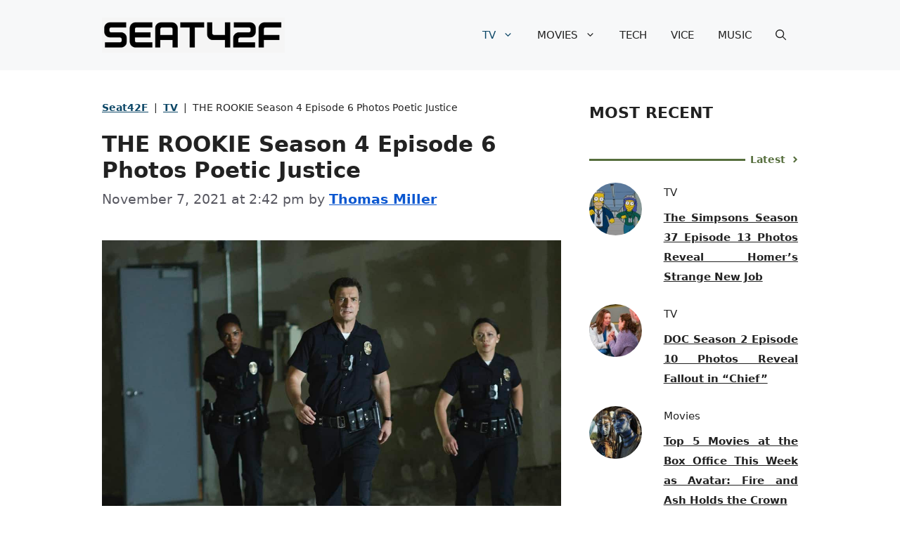

--- FILE ---
content_type: text/html; charset=UTF-8
request_url: https://seat42f.com/the-rookie-season-4-episode-6-photos-poetic-justice/
body_size: 33830
content:
<!DOCTYPE html>
<html lang="en-US" prefix="og: https://ogp.me/ns#">
<head><meta charset="UTF-8"><script>if(navigator.userAgent.match(/MSIE|Internet Explorer/i)||navigator.userAgent.match(/Trident\/7\..*?rv:11/i)){var href=document.location.href;if(!href.match(/[?&]nowprocket/)){if(href.indexOf("?")==-1){if(href.indexOf("#")==-1){document.location.href=href+"?nowprocket=1"}else{document.location.href=href.replace("#","?nowprocket=1#")}}else{if(href.indexOf("#")==-1){document.location.href=href+"&nowprocket=1"}else{document.location.href=href.replace("#","&nowprocket=1#")}}}}</script><script>(()=>{class RocketLazyLoadScripts{constructor(){this.v="2.0.2",this.userEvents=["keydown","keyup","mousedown","mouseup","mousemove","mouseover","mouseenter","mouseout","mouseleave","touchmove","touchstart","touchend","touchcancel","wheel","click","dblclick","input","visibilitychange"],this.attributeEvents=["onblur","onclick","oncontextmenu","ondblclick","onfocus","onmousedown","onmouseenter","onmouseleave","onmousemove","onmouseout","onmouseover","onmouseup","onmousewheel","onscroll","onsubmit"]}async t(){this.i(),this.o(),/iP(ad|hone)/.test(navigator.userAgent)&&this.h(),this.u(),this.l(this),this.m(),this.k(this),this.p(this),this._(),await Promise.all([this.R(),this.L()]),this.lastBreath=Date.now(),this.S(this),this.P(),this.D(),this.O(),this.M(),await this.C(this.delayedScripts.normal),await this.C(this.delayedScripts.defer),await this.C(this.delayedScripts.async),this.T("domReady"),await this.F(),await this.j(),await this.I(),this.T("windowLoad"),await this.A(),window.dispatchEvent(new Event("rocket-allScriptsLoaded")),this.everythingLoaded=!0,this.lastTouchEnd&&await new Promise((t=>setTimeout(t,500-Date.now()+this.lastTouchEnd))),this.H(),this.T("all"),this.U(),this.W()}i(){this.CSPIssue=sessionStorage.getItem("rocketCSPIssue"),document.addEventListener("securitypolicyviolation",(t=>{this.CSPIssue||"script-src-elem"!==t.violatedDirective||"data"!==t.blockedURI||(this.CSPIssue=!0,sessionStorage.setItem("rocketCSPIssue",!0))}),{isRocket:!0})}o(){window.addEventListener("pageshow",(t=>{this.persisted=t.persisted,this.realWindowLoadedFired=!0}),{isRocket:!0}),window.addEventListener("pagehide",(()=>{this.onFirstUserAction=null}),{isRocket:!0})}h(){let t;function e(e){t=e}window.addEventListener("touchstart",e,{isRocket:!0}),window.addEventListener("touchend",(function i(o){Math.abs(o.changedTouches[0].pageX-t.changedTouches[0].pageX)<10&&Math.abs(o.changedTouches[0].pageY-t.changedTouches[0].pageY)<10&&o.timeStamp-t.timeStamp<200&&(o.target.dispatchEvent(new PointerEvent("click",{target:o.target,bubbles:!0,cancelable:!0})),event.preventDefault(),window.removeEventListener("touchstart",e,{isRocket:!0}),window.removeEventListener("touchend",i,{isRocket:!0}))}),{isRocket:!0})}q(t){this.userActionTriggered||("mousemove"!==t.type||this.firstMousemoveIgnored?"keyup"===t.type||"mouseover"===t.type||"mouseout"===t.type||(this.userActionTriggered=!0,this.onFirstUserAction&&this.onFirstUserAction()):this.firstMousemoveIgnored=!0),"click"===t.type&&t.preventDefault(),this.savedUserEvents.length>0&&(t.stopPropagation(),t.stopImmediatePropagation()),"touchstart"===this.lastEvent&&"touchend"===t.type&&(this.lastTouchEnd=Date.now()),"click"===t.type&&(this.lastTouchEnd=0),this.lastEvent=t.type,this.savedUserEvents.push(t)}u(){this.savedUserEvents=[],this.userEventHandler=this.q.bind(this),this.userEvents.forEach((t=>window.addEventListener(t,this.userEventHandler,{passive:!1,isRocket:!0})))}U(){this.userEvents.forEach((t=>window.removeEventListener(t,this.userEventHandler,{passive:!1,isRocket:!0}))),this.savedUserEvents.forEach((t=>{t.target.dispatchEvent(new window[t.constructor.name](t.type,t))}))}m(){this.eventsMutationObserver=new MutationObserver((t=>{const e="return false";for(const i of t){if("attributes"===i.type){const t=i.target.getAttribute(i.attributeName);t&&t!==e&&(i.target.setAttribute("data-rocket-"+i.attributeName,t),i.target.setAttribute(i.attributeName,e))}"childList"===i.type&&i.addedNodes.forEach((t=>{if(t.nodeType===Node.ELEMENT_NODE)for(const i of t.attributes)this.attributeEvents.includes(i.name)&&i.value&&""!==i.value&&(t.setAttribute("data-rocket-"+i.name,i.value),t.setAttribute(i.name,e))}))}})),this.eventsMutationObserver.observe(document,{subtree:!0,childList:!0,attributeFilter:this.attributeEvents})}H(){this.eventsMutationObserver.disconnect(),this.attributeEvents.forEach((t=>{document.querySelectorAll("[data-rocket-"+t+"]").forEach((e=>{e.setAttribute(t,e.getAttribute("data-rocket-"+t)),e.removeAttribute("data-rocket-"+t)}))}))}k(t){Object.defineProperty(HTMLElement.prototype,"onclick",{get(){return this.rocketonclick},set(e){this.rocketonclick=e,this.setAttribute(t.everythingLoaded?"onclick":"data-rocket-onclick","this.rocketonclick(event)")}})}S(t){function e(e,i){let o=e[i];e[i]=null,Object.defineProperty(e,i,{get:()=>o,set(s){t.everythingLoaded?o=s:e["rocket"+i]=o=s}})}e(document,"onreadystatechange"),e(window,"onload"),e(window,"onpageshow");try{Object.defineProperty(document,"readyState",{get:()=>t.rocketReadyState,set(e){t.rocketReadyState=e},configurable:!0}),document.readyState="loading"}catch(t){console.log("WPRocket DJE readyState conflict, bypassing")}}l(t){this.originalAddEventListener=EventTarget.prototype.addEventListener,this.originalRemoveEventListener=EventTarget.prototype.removeEventListener,this.savedEventListeners=[],EventTarget.prototype.addEventListener=function(e,i,o){o&&o.isRocket||!t.B(e,this)&&!t.userEvents.includes(e)||t.B(e,this)&&!t.userActionTriggered||e.startsWith("rocket-")?t.originalAddEventListener.call(this,e,i,o):t.savedEventListeners.push({target:this,remove:!1,type:e,func:i,options:o})},EventTarget.prototype.removeEventListener=function(e,i,o){o&&o.isRocket||!t.B(e,this)&&!t.userEvents.includes(e)||t.B(e,this)&&!t.userActionTriggered||e.startsWith("rocket-")?t.originalRemoveEventListener.call(this,e,i,o):t.savedEventListeners.push({target:this,remove:!0,type:e,func:i,options:o})}}T(t){"all"===t&&(EventTarget.prototype.addEventListener=this.originalAddEventListener,EventTarget.prototype.removeEventListener=this.originalRemoveEventListener),this.savedEventListeners=this.savedEventListeners.filter((e=>{let i=e.type,o=e.target||window;return"domReady"===t&&"DOMContentLoaded"!==i&&"readystatechange"!==i||("windowLoad"===t&&"load"!==i&&"readystatechange"!==i&&"pageshow"!==i||(this.B(i,o)&&(i="rocket-"+i),e.remove?o.removeEventListener(i,e.func,e.options):o.addEventListener(i,e.func,e.options),!1))}))}p(t){let e;function i(e){return t.everythingLoaded?e:e.split(" ").map((t=>"load"===t||t.startsWith("load.")?"rocket-jquery-load":t)).join(" ")}function o(o){function s(e){const s=o.fn[e];o.fn[e]=o.fn.init.prototype[e]=function(){return this[0]===window&&t.userActionTriggered&&("string"==typeof arguments[0]||arguments[0]instanceof String?arguments[0]=i(arguments[0]):"object"==typeof arguments[0]&&Object.keys(arguments[0]).forEach((t=>{const e=arguments[0][t];delete arguments[0][t],arguments[0][i(t)]=e}))),s.apply(this,arguments),this}}if(o&&o.fn&&!t.allJQueries.includes(o)){const e={DOMContentLoaded:[],"rocket-DOMContentLoaded":[]};for(const t in e)document.addEventListener(t,(()=>{e[t].forEach((t=>t()))}),{isRocket:!0});o.fn.ready=o.fn.init.prototype.ready=function(i){function s(){parseInt(o.fn.jquery)>2?setTimeout((()=>i.bind(document)(o))):i.bind(document)(o)}return t.realDomReadyFired?!t.userActionTriggered||t.fauxDomReadyFired?s():e["rocket-DOMContentLoaded"].push(s):e.DOMContentLoaded.push(s),o([])},s("on"),s("one"),s("off"),t.allJQueries.push(o)}e=o}t.allJQueries=[],o(window.jQuery),Object.defineProperty(window,"jQuery",{get:()=>e,set(t){o(t)}})}P(){const t=new Map;document.write=document.writeln=function(e){const i=document.currentScript,o=document.createRange(),s=i.parentElement;let n=t.get(i);void 0===n&&(n=i.nextSibling,t.set(i,n));const a=document.createDocumentFragment();o.setStart(a,0),a.appendChild(o.createContextualFragment(e)),s.insertBefore(a,n)}}async R(){return new Promise((t=>{this.userActionTriggered?t():this.onFirstUserAction=t}))}async L(){return new Promise((t=>{document.addEventListener("DOMContentLoaded",(()=>{this.realDomReadyFired=!0,t()}),{isRocket:!0})}))}async I(){return this.realWindowLoadedFired?Promise.resolve():new Promise((t=>{window.addEventListener("load",t,{isRocket:!0})}))}M(){this.pendingScripts=[];this.scriptsMutationObserver=new MutationObserver((t=>{for(const e of t)e.addedNodes.forEach((t=>{"SCRIPT"!==t.tagName||t.noModule||t.isWPRocket||this.pendingScripts.push({script:t,promise:new Promise((e=>{const i=()=>{const i=this.pendingScripts.findIndex((e=>e.script===t));i>=0&&this.pendingScripts.splice(i,1),e()};t.addEventListener("load",i,{isRocket:!0}),t.addEventListener("error",i,{isRocket:!0}),setTimeout(i,1e3)}))})}))})),this.scriptsMutationObserver.observe(document,{childList:!0,subtree:!0})}async j(){await this.J(),this.pendingScripts.length?(await this.pendingScripts[0].promise,await this.j()):this.scriptsMutationObserver.disconnect()}D(){this.delayedScripts={normal:[],async:[],defer:[]},document.querySelectorAll("script[type$=rocketlazyloadscript]").forEach((t=>{t.hasAttribute("data-rocket-src")?t.hasAttribute("async")&&!1!==t.async?this.delayedScripts.async.push(t):t.hasAttribute("defer")&&!1!==t.defer||"module"===t.getAttribute("data-rocket-type")?this.delayedScripts.defer.push(t):this.delayedScripts.normal.push(t):this.delayedScripts.normal.push(t)}))}async _(){await this.L();let t=[];document.querySelectorAll("script[type$=rocketlazyloadscript][data-rocket-src]").forEach((e=>{let i=e.getAttribute("data-rocket-src");if(i&&!i.startsWith("data:")){i.startsWith("//")&&(i=location.protocol+i);try{const o=new URL(i).origin;o!==location.origin&&t.push({src:o,crossOrigin:e.crossOrigin||"module"===e.getAttribute("data-rocket-type")})}catch(t){}}})),t=[...new Map(t.map((t=>[JSON.stringify(t),t]))).values()],this.N(t,"preconnect")}async $(t){if(await this.G(),!0!==t.noModule||!("noModule"in HTMLScriptElement.prototype))return new Promise((e=>{let i;function o(){(i||t).setAttribute("data-rocket-status","executed"),e()}try{if(navigator.userAgent.includes("Firefox/")||""===navigator.vendor||this.CSPIssue)i=document.createElement("script"),[...t.attributes].forEach((t=>{let e=t.nodeName;"type"!==e&&("data-rocket-type"===e&&(e="type"),"data-rocket-src"===e&&(e="src"),i.setAttribute(e,t.nodeValue))})),t.text&&(i.text=t.text),t.nonce&&(i.nonce=t.nonce),i.hasAttribute("src")?(i.addEventListener("load",o,{isRocket:!0}),i.addEventListener("error",(()=>{i.setAttribute("data-rocket-status","failed-network"),e()}),{isRocket:!0}),setTimeout((()=>{i.isConnected||e()}),1)):(i.text=t.text,o()),i.isWPRocket=!0,t.parentNode.replaceChild(i,t);else{const i=t.getAttribute("data-rocket-type"),s=t.getAttribute("data-rocket-src");i?(t.type=i,t.removeAttribute("data-rocket-type")):t.removeAttribute("type"),t.addEventListener("load",o,{isRocket:!0}),t.addEventListener("error",(i=>{this.CSPIssue&&i.target.src.startsWith("data:")?(console.log("WPRocket: CSP fallback activated"),t.removeAttribute("src"),this.$(t).then(e)):(t.setAttribute("data-rocket-status","failed-network"),e())}),{isRocket:!0}),s?(t.fetchPriority="high",t.removeAttribute("data-rocket-src"),t.src=s):t.src="data:text/javascript;base64,"+window.btoa(unescape(encodeURIComponent(t.text)))}}catch(i){t.setAttribute("data-rocket-status","failed-transform"),e()}}));t.setAttribute("data-rocket-status","skipped")}async C(t){const e=t.shift();return e?(e.isConnected&&await this.$(e),this.C(t)):Promise.resolve()}O(){this.N([...this.delayedScripts.normal,...this.delayedScripts.defer,...this.delayedScripts.async],"preload")}N(t,e){this.trash=this.trash||[];let i=!0;var o=document.createDocumentFragment();t.forEach((t=>{const s=t.getAttribute&&t.getAttribute("data-rocket-src")||t.src;if(s&&!s.startsWith("data:")){const n=document.createElement("link");n.href=s,n.rel=e,"preconnect"!==e&&(n.as="script",n.fetchPriority=i?"high":"low"),t.getAttribute&&"module"===t.getAttribute("data-rocket-type")&&(n.crossOrigin=!0),t.crossOrigin&&(n.crossOrigin=t.crossOrigin),t.integrity&&(n.integrity=t.integrity),t.nonce&&(n.nonce=t.nonce),o.appendChild(n),this.trash.push(n),i=!1}})),document.head.appendChild(o)}W(){this.trash.forEach((t=>t.remove()))}async F(){try{document.readyState="interactive"}catch(t){}this.fauxDomReadyFired=!0;try{await this.G(),document.dispatchEvent(new Event("rocket-readystatechange")),await this.G(),document.rocketonreadystatechange&&document.rocketonreadystatechange(),await this.G(),document.dispatchEvent(new Event("rocket-DOMContentLoaded")),await this.G(),window.dispatchEvent(new Event("rocket-DOMContentLoaded"))}catch(t){console.error(t)}}async A(){try{document.readyState="complete"}catch(t){}try{await this.G(),document.dispatchEvent(new Event("rocket-readystatechange")),await this.G(),document.rocketonreadystatechange&&document.rocketonreadystatechange(),await this.G(),window.dispatchEvent(new Event("rocket-load")),await this.G(),window.rocketonload&&window.rocketonload(),await this.G(),this.allJQueries.forEach((t=>t(window).trigger("rocket-jquery-load"))),await this.G();const t=new Event("rocket-pageshow");t.persisted=this.persisted,window.dispatchEvent(t),await this.G(),window.rocketonpageshow&&window.rocketonpageshow({persisted:this.persisted})}catch(t){console.error(t)}}async G(){Date.now()-this.lastBreath>45&&(await this.J(),this.lastBreath=Date.now())}async J(){return document.hidden?new Promise((t=>setTimeout(t))):new Promise((t=>requestAnimationFrame(t)))}B(t,e){return e===document&&"readystatechange"===t||(e===document&&"DOMContentLoaded"===t||(e===window&&"DOMContentLoaded"===t||(e===window&&"load"===t||e===window&&"pageshow"===t)))}static run(){(new RocketLazyLoadScripts).t()}}RocketLazyLoadScripts.run()})();</script>
	
	<meta name="viewport" content="width=device-width, initial-scale=1">
<!-- Search Engine Optimization by Rank Math PRO - https://rankmath.com/ -->
<title>THE ROOKIE Season 4 Episode 6 Photos Poetic Justice | Seat42F</title><link rel="preload" href="https://seat42f.com/wp-content/cache/perfmatters/seat42f.com/css/post.used.css?ver=1717726076" as="style" /><link rel="stylesheet" id="perfmatters-used-css" href="https://seat42f.com/wp-content/cache/perfmatters/seat42f.com/css/post.used.css?ver=1717726076" media="all" /><link rel="preload" data-rocket-preload as="image" href="https://cdn.seat42f.com/wp-content/uploads/2021/11/07142506/160468_9598.jpg" imagesrcset="https://cdn.seat42f.com/wp-content/uploads/2021/11/07142506/160468_9598.jpg 1169w, https://cdn.seat42f.com/wp-content/uploads/2021/11/07142506/160468_9598-768x613.jpg 768w" imagesizes="(max-width: 1169px) 100vw, 1169px" fetchpriority="high">
<meta name="description" content="THE ROOKIE Season 4 Episode 6 Photos Poetic Justice – Officer Nolan and team are on a hunt to retrieve a buried stash of gold before any treasure seekers get"/>
<meta name="robots" content="follow, index, max-snippet:-1, max-video-preview:-1, max-image-preview:large"/>
<link rel="canonical" href="https://seat42f.com/the-rookie-season-4-episode-6-photos-poetic-justice/" />
<meta property="og:locale" content="en_US" />
<meta property="og:type" content="article" />
<meta property="og:title" content="THE ROOKIE Season 4 Episode 6 Photos Poetic Justice | Seat42F" />
<meta property="og:description" content="THE ROOKIE Season 4 Episode 6 Photos Poetic Justice – Officer Nolan and team are on a hunt to retrieve a buried stash of gold before any treasure seekers get" />
<meta property="og:url" content="https://seat42f.com/the-rookie-season-4-episode-6-photos-poetic-justice/" />
<meta property="og:site_name" content="A TV, Music, Tech, Movie and Entertainment Website" />
<meta property="article:publisher" content="https://www.facebook.com/TheSeat42F/" />
<meta property="article:tag" content="ABC" />
<meta property="article:tag" content="Nathan Fillion" />
<meta property="article:tag" content="The Rookie" />
<meta property="article:section" content="TV" />
<meta property="og:updated_time" content="2021-11-07T14:42:38-05:00" />
<meta property="og:image" content="https://cdn.seat42f.com/wp-content/uploads/2021/11/07142506/160468_9598.jpg" />
<meta property="og:image:secure_url" content="https://cdn.seat42f.com/wp-content/uploads/2021/11/07142506/160468_9598.jpg" />
<meta property="og:image:width" content="1169" />
<meta property="og:image:height" content="933" />
<meta property="og:image:alt" content="THE ROOKIE Season 4 Episode 6 Photos Poetic Justice" />
<meta property="og:image:type" content="image/jpeg" />
<meta property="article:published_time" content="2021-11-07T14:42:37-05:00" />
<meta property="article:modified_time" content="2021-11-07T14:42:38-05:00" />
<meta name="twitter:card" content="summary_large_image" />
<meta name="twitter:title" content="THE ROOKIE Season 4 Episode 6 Photos Poetic Justice | Seat42F" />
<meta name="twitter:description" content="THE ROOKIE Season 4 Episode 6 Photos Poetic Justice – Officer Nolan and team are on a hunt to retrieve a buried stash of gold before any treasure seekers get" />
<meta name="twitter:site" content="@seat42f" />
<meta name="twitter:creator" content="@seat42f" />
<meta name="twitter:image" content="https://cdn.seat42f.com/wp-content/uploads/2021/11/07142506/160468_9598.jpg" />
<meta name="twitter:label1" content="Written by" />
<meta name="twitter:data1" content="Thomas Miller" />
<meta name="twitter:label2" content="Time to read" />
<meta name="twitter:data2" content="4 minutes" />
<script type="application/ld+json" class="rank-math-schema-pro">{"@context":"https://schema.org","@graph":[{"@type":["NewsMediaOrganization","Organization"],"@id":"https://seat42f.com/#organization","name":"Seat42F","url":"https://seat42f.com","sameAs":["https://www.facebook.com/TheSeat42F/","https://twitter.com/seat42f"],"logo":{"@type":"ImageObject","@id":"https://seat42f.com/#logo","url":"https://cdn.seat42f.com/wp-content/uploads/2023/02/08125019/Seat42F-Logo-header-150x150.jpg","contentUrl":"https://cdn.seat42f.com/wp-content/uploads/2023/02/08125019/Seat42F-Logo-header-150x150.jpg","caption":"A TV, Music, Tech, Movie and Entertainment Website","inLanguage":"en-US"}},{"@type":"WebSite","@id":"https://seat42f.com/#website","url":"https://seat42f.com","name":"A TV, Music, Tech, Movie and Entertainment Website","publisher":{"@id":"https://seat42f.com/#organization"},"inLanguage":"en-US"},{"@type":"ImageObject","@id":"https://cdn.seat42f.com/wp-content/uploads/2021/11/07142506/160468_9598.jpg","url":"https://cdn.seat42f.com/wp-content/uploads/2021/11/07142506/160468_9598.jpg","width":"1169","height":"933","caption":"THE ROOKIE Season 4 Episode 6 Photos Poetic Justice","inLanguage":"en-US"},{"@type":"BreadcrumbList","@id":"https://seat42f.com/the-rookie-season-4-episode-6-photos-poetic-justice/#breadcrumb","itemListElement":[{"@type":"ListItem","position":"1","item":{"@id":"https://seat42f.com","name":"Seat42F"}},{"@type":"ListItem","position":"2","item":{"@id":"https://seat42f.com/category/tv/","name":"TV"}},{"@type":"ListItem","position":"3","item":{"@id":"https://seat42f.com/the-rookie-season-4-episode-6-photos-poetic-justice/","name":"THE ROOKIE Season 4 Episode 6 Photos Poetic Justice"}}]},{"@type":"WebPage","@id":"https://seat42f.com/the-rookie-season-4-episode-6-photos-poetic-justice/#webpage","url":"https://seat42f.com/the-rookie-season-4-episode-6-photos-poetic-justice/","name":"THE ROOKIE Season 4 Episode 6 Photos Poetic Justice | Seat42F","datePublished":"2021-11-07T14:42:37-05:00","dateModified":"2021-11-07T14:42:38-05:00","isPartOf":{"@id":"https://seat42f.com/#website"},"primaryImageOfPage":{"@id":"https://cdn.seat42f.com/wp-content/uploads/2021/11/07142506/160468_9598.jpg"},"inLanguage":"en-US","breadcrumb":{"@id":"https://seat42f.com/the-rookie-season-4-episode-6-photos-poetic-justice/#breadcrumb"}},{"@type":"Person","@id":"https://seat42f.com/author/thomas-miller/","name":"Thomas Miller","url":"https://seat42f.com/author/thomas-miller/","image":{"@type":"ImageObject","@id":"https://secure.gravatar.com/avatar/e2706a4783a5a53d6bfba09d52bdd6e9e1f8a88db86b28a5237dbfeb908160ae?s=96&amp;d=mm&amp;r=g","url":"https://secure.gravatar.com/avatar/e2706a4783a5a53d6bfba09d52bdd6e9e1f8a88db86b28a5237dbfeb908160ae?s=96&amp;d=mm&amp;r=g","caption":"Thomas Miller","inLanguage":"en-US"},"sameAs":["https://twitter.com/seat42f"],"worksFor":{"@id":"https://seat42f.com/#organization"}},{"@type":"NewsArticle","headline":"THE ROOKIE Season 4 Episode 6 Photos Poetic Justice | Seat42F","keywords":"THE ROOKIE Season 4 Episode 6","datePublished":"2021-11-07T14:42:37-05:00","dateModified":"2021-11-07T14:42:38-05:00","articleSection":"TV","author":{"@id":"https://seat42f.com/author/thomas-miller/","name":"Thomas Miller"},"publisher":{"@id":"https://seat42f.com/#organization"},"description":"THE ROOKIE Season 4 Episode 6 Photos Poetic Justice \u2013 Officer Nolan and team are on a hunt to retrieve a buried stash of gold before any treasure seekers get","copyrightYear":"2021","copyrightHolder":{"@id":"https://seat42f.com/#organization"},"name":"THE ROOKIE Season 4 Episode 6 Photos Poetic Justice | Seat42F","@id":"https://seat42f.com/the-rookie-season-4-episode-6-photos-poetic-justice/#richSnippet","isPartOf":{"@id":"https://seat42f.com/the-rookie-season-4-episode-6-photos-poetic-justice/#webpage"},"image":{"@id":"https://cdn.seat42f.com/wp-content/uploads/2021/11/07142506/160468_9598.jpg"},"inLanguage":"en-US","mainEntityOfPage":{"@id":"https://seat42f.com/the-rookie-season-4-episode-6-photos-poetic-justice/#webpage"}}]}</script>
<!-- /Rank Math WordPress SEO plugin -->

<link rel='dns-prefetch' href='//scripts.mediavine.com' />

<link rel="alternate" title="oEmbed (JSON)" type="application/json+oembed" href="https://seat42f.com/wp-json/oembed/1.0/embed?url=https%3A%2F%2Fseat42f.com%2Fthe-rookie-season-4-episode-6-photos-poetic-justice%2F" />
<link rel="alternate" title="oEmbed (XML)" type="text/xml+oembed" href="https://seat42f.com/wp-json/oembed/1.0/embed?url=https%3A%2F%2Fseat42f.com%2Fthe-rookie-season-4-episode-6-photos-poetic-justice%2F&#038;format=xml" />
<style id='wp-img-auto-sizes-contain-inline-css'>
img:is([sizes=auto i],[sizes^="auto," i]){contain-intrinsic-size:3000px 1500px}
/*# sourceURL=wp-img-auto-sizes-contain-inline-css */
</style>
<style id='wp-block-library-inline-css'>
:root{--wp-block-synced-color:#7a00df;--wp-block-synced-color--rgb:122,0,223;--wp-bound-block-color:var(--wp-block-synced-color);--wp-editor-canvas-background:#ddd;--wp-admin-theme-color:#007cba;--wp-admin-theme-color--rgb:0,124,186;--wp-admin-theme-color-darker-10:#006ba1;--wp-admin-theme-color-darker-10--rgb:0,107,160.5;--wp-admin-theme-color-darker-20:#005a87;--wp-admin-theme-color-darker-20--rgb:0,90,135;--wp-admin-border-width-focus:2px}@media (min-resolution:192dpi){:root{--wp-admin-border-width-focus:1.5px}}.wp-element-button{cursor:pointer}:root .has-very-light-gray-background-color{background-color:#eee}:root .has-very-dark-gray-background-color{background-color:#313131}:root .has-very-light-gray-color{color:#eee}:root .has-very-dark-gray-color{color:#313131}:root .has-vivid-green-cyan-to-vivid-cyan-blue-gradient-background{background:linear-gradient(135deg,#00d084,#0693e3)}:root .has-purple-crush-gradient-background{background:linear-gradient(135deg,#34e2e4,#4721fb 50%,#ab1dfe)}:root .has-hazy-dawn-gradient-background{background:linear-gradient(135deg,#faaca8,#dad0ec)}:root .has-subdued-olive-gradient-background{background:linear-gradient(135deg,#fafae1,#67a671)}:root .has-atomic-cream-gradient-background{background:linear-gradient(135deg,#fdd79a,#004a59)}:root .has-nightshade-gradient-background{background:linear-gradient(135deg,#330968,#31cdcf)}:root .has-midnight-gradient-background{background:linear-gradient(135deg,#020381,#2874fc)}:root{--wp--preset--font-size--normal:16px;--wp--preset--font-size--huge:42px}.has-regular-font-size{font-size:1em}.has-larger-font-size{font-size:2.625em}.has-normal-font-size{font-size:var(--wp--preset--font-size--normal)}.has-huge-font-size{font-size:var(--wp--preset--font-size--huge)}.has-text-align-center{text-align:center}.has-text-align-left{text-align:left}.has-text-align-right{text-align:right}.has-fit-text{white-space:nowrap!important}#end-resizable-editor-section{display:none}.aligncenter{clear:both}.items-justified-left{justify-content:flex-start}.items-justified-center{justify-content:center}.items-justified-right{justify-content:flex-end}.items-justified-space-between{justify-content:space-between}.screen-reader-text{border:0;clip-path:inset(50%);height:1px;margin:-1px;overflow:hidden;padding:0;position:absolute;width:1px;word-wrap:normal!important}.screen-reader-text:focus{background-color:#ddd;clip-path:none;color:#444;display:block;font-size:1em;height:auto;left:5px;line-height:normal;padding:15px 23px 14px;text-decoration:none;top:5px;width:auto;z-index:100000}html :where(.has-border-color){border-style:solid}html :where([style*=border-top-color]){border-top-style:solid}html :where([style*=border-right-color]){border-right-style:solid}html :where([style*=border-bottom-color]){border-bottom-style:solid}html :where([style*=border-left-color]){border-left-style:solid}html :where([style*=border-width]){border-style:solid}html :where([style*=border-top-width]){border-top-style:solid}html :where([style*=border-right-width]){border-right-style:solid}html :where([style*=border-bottom-width]){border-bottom-style:solid}html :where([style*=border-left-width]){border-left-style:solid}html :where(img[class*=wp-image-]){height:auto;max-width:100%}:where(figure){margin:0 0 1em}html :where(.is-position-sticky){--wp-admin--admin-bar--position-offset:var(--wp-admin--admin-bar--height,0px)}@media screen and (max-width:600px){html :where(.is-position-sticky){--wp-admin--admin-bar--position-offset:0px}}

/*# sourceURL=wp-block-library-inline-css */
</style><style id='wp-block-heading-inline-css'>
h1:where(.wp-block-heading).has-background,h2:where(.wp-block-heading).has-background,h3:where(.wp-block-heading).has-background,h4:where(.wp-block-heading).has-background,h5:where(.wp-block-heading).has-background,h6:where(.wp-block-heading).has-background{padding:1.25em 2.375em}h1.has-text-align-left[style*=writing-mode]:where([style*=vertical-lr]),h1.has-text-align-right[style*=writing-mode]:where([style*=vertical-rl]),h2.has-text-align-left[style*=writing-mode]:where([style*=vertical-lr]),h2.has-text-align-right[style*=writing-mode]:where([style*=vertical-rl]),h3.has-text-align-left[style*=writing-mode]:where([style*=vertical-lr]),h3.has-text-align-right[style*=writing-mode]:where([style*=vertical-rl]),h4.has-text-align-left[style*=writing-mode]:where([style*=vertical-lr]),h4.has-text-align-right[style*=writing-mode]:where([style*=vertical-rl]),h5.has-text-align-left[style*=writing-mode]:where([style*=vertical-lr]),h5.has-text-align-right[style*=writing-mode]:where([style*=vertical-rl]),h6.has-text-align-left[style*=writing-mode]:where([style*=vertical-lr]),h6.has-text-align-right[style*=writing-mode]:where([style*=vertical-rl]){rotate:180deg}
/*# sourceURL=https://seat42f.com/wp-includes/blocks/heading/style.min.css */
</style>
<style id='wp-block-image-inline-css'>
.wp-block-image>a,.wp-block-image>figure>a{display:inline-block}.wp-block-image img{box-sizing:border-box;height:auto;max-width:100%;vertical-align:bottom}@media not (prefers-reduced-motion){.wp-block-image img.hide{visibility:hidden}.wp-block-image img.show{animation:show-content-image .4s}}.wp-block-image[style*=border-radius] img,.wp-block-image[style*=border-radius]>a{border-radius:inherit}.wp-block-image.has-custom-border img{box-sizing:border-box}.wp-block-image.aligncenter{text-align:center}.wp-block-image.alignfull>a,.wp-block-image.alignwide>a{width:100%}.wp-block-image.alignfull img,.wp-block-image.alignwide img{height:auto;width:100%}.wp-block-image .aligncenter,.wp-block-image .alignleft,.wp-block-image .alignright,.wp-block-image.aligncenter,.wp-block-image.alignleft,.wp-block-image.alignright{display:table}.wp-block-image .aligncenter>figcaption,.wp-block-image .alignleft>figcaption,.wp-block-image .alignright>figcaption,.wp-block-image.aligncenter>figcaption,.wp-block-image.alignleft>figcaption,.wp-block-image.alignright>figcaption{caption-side:bottom;display:table-caption}.wp-block-image .alignleft{float:left;margin:.5em 1em .5em 0}.wp-block-image .alignright{float:right;margin:.5em 0 .5em 1em}.wp-block-image .aligncenter{margin-left:auto;margin-right:auto}.wp-block-image :where(figcaption){margin-bottom:1em;margin-top:.5em}.wp-block-image.is-style-circle-mask img{border-radius:9999px}@supports ((-webkit-mask-image:none) or (mask-image:none)) or (-webkit-mask-image:none){.wp-block-image.is-style-circle-mask img{border-radius:0;-webkit-mask-image:url('data:image/svg+xml;utf8,<svg viewBox="0 0 100 100" xmlns="http://www.w3.org/2000/svg"><circle cx="50" cy="50" r="50"/></svg>');mask-image:url('data:image/svg+xml;utf8,<svg viewBox="0 0 100 100" xmlns="http://www.w3.org/2000/svg"><circle cx="50" cy="50" r="50"/></svg>');mask-mode:alpha;-webkit-mask-position:center;mask-position:center;-webkit-mask-repeat:no-repeat;mask-repeat:no-repeat;-webkit-mask-size:contain;mask-size:contain}}:root :where(.wp-block-image.is-style-rounded img,.wp-block-image .is-style-rounded img){border-radius:9999px}.wp-block-image figure{margin:0}.wp-lightbox-container{display:flex;flex-direction:column;position:relative}.wp-lightbox-container img{cursor:zoom-in}.wp-lightbox-container img:hover+button{opacity:1}.wp-lightbox-container button{align-items:center;backdrop-filter:blur(16px) saturate(180%);background-color:#5a5a5a40;border:none;border-radius:4px;cursor:zoom-in;display:flex;height:20px;justify-content:center;opacity:0;padding:0;position:absolute;right:16px;text-align:center;top:16px;width:20px;z-index:100}@media not (prefers-reduced-motion){.wp-lightbox-container button{transition:opacity .2s ease}}.wp-lightbox-container button:focus-visible{outline:3px auto #5a5a5a40;outline:3px auto -webkit-focus-ring-color;outline-offset:3px}.wp-lightbox-container button:hover{cursor:pointer;opacity:1}.wp-lightbox-container button:focus{opacity:1}.wp-lightbox-container button:focus,.wp-lightbox-container button:hover,.wp-lightbox-container button:not(:hover):not(:active):not(.has-background){background-color:#5a5a5a40;border:none}.wp-lightbox-overlay{box-sizing:border-box;cursor:zoom-out;height:100vh;left:0;overflow:hidden;position:fixed;top:0;visibility:hidden;width:100%;z-index:100000}.wp-lightbox-overlay .close-button{align-items:center;cursor:pointer;display:flex;justify-content:center;min-height:40px;min-width:40px;padding:0;position:absolute;right:calc(env(safe-area-inset-right) + 16px);top:calc(env(safe-area-inset-top) + 16px);z-index:5000000}.wp-lightbox-overlay .close-button:focus,.wp-lightbox-overlay .close-button:hover,.wp-lightbox-overlay .close-button:not(:hover):not(:active):not(.has-background){background:none;border:none}.wp-lightbox-overlay .lightbox-image-container{height:var(--wp--lightbox-container-height);left:50%;overflow:hidden;position:absolute;top:50%;transform:translate(-50%,-50%);transform-origin:top left;width:var(--wp--lightbox-container-width);z-index:9999999999}.wp-lightbox-overlay .wp-block-image{align-items:center;box-sizing:border-box;display:flex;height:100%;justify-content:center;margin:0;position:relative;transform-origin:0 0;width:100%;z-index:3000000}.wp-lightbox-overlay .wp-block-image img{height:var(--wp--lightbox-image-height);min-height:var(--wp--lightbox-image-height);min-width:var(--wp--lightbox-image-width);width:var(--wp--lightbox-image-width)}.wp-lightbox-overlay .wp-block-image figcaption{display:none}.wp-lightbox-overlay button{background:none;border:none}.wp-lightbox-overlay .scrim{background-color:#fff;height:100%;opacity:.9;position:absolute;width:100%;z-index:2000000}.wp-lightbox-overlay.active{visibility:visible}@media not (prefers-reduced-motion){.wp-lightbox-overlay.active{animation:turn-on-visibility .25s both}.wp-lightbox-overlay.active img{animation:turn-on-visibility .35s both}.wp-lightbox-overlay.show-closing-animation:not(.active){animation:turn-off-visibility .35s both}.wp-lightbox-overlay.show-closing-animation:not(.active) img{animation:turn-off-visibility .25s both}.wp-lightbox-overlay.zoom.active{animation:none;opacity:1;visibility:visible}.wp-lightbox-overlay.zoom.active .lightbox-image-container{animation:lightbox-zoom-in .4s}.wp-lightbox-overlay.zoom.active .lightbox-image-container img{animation:none}.wp-lightbox-overlay.zoom.active .scrim{animation:turn-on-visibility .4s forwards}.wp-lightbox-overlay.zoom.show-closing-animation:not(.active){animation:none}.wp-lightbox-overlay.zoom.show-closing-animation:not(.active) .lightbox-image-container{animation:lightbox-zoom-out .4s}.wp-lightbox-overlay.zoom.show-closing-animation:not(.active) .lightbox-image-container img{animation:none}.wp-lightbox-overlay.zoom.show-closing-animation:not(.active) .scrim{animation:turn-off-visibility .4s forwards}}@keyframes show-content-image{0%{visibility:hidden}99%{visibility:hidden}to{visibility:visible}}@keyframes turn-on-visibility{0%{opacity:0}to{opacity:1}}@keyframes turn-off-visibility{0%{opacity:1;visibility:visible}99%{opacity:0;visibility:visible}to{opacity:0;visibility:hidden}}@keyframes lightbox-zoom-in{0%{transform:translate(calc((-100vw + var(--wp--lightbox-scrollbar-width))/2 + var(--wp--lightbox-initial-left-position)),calc(-50vh + var(--wp--lightbox-initial-top-position))) scale(var(--wp--lightbox-scale))}to{transform:translate(-50%,-50%) scale(1)}}@keyframes lightbox-zoom-out{0%{transform:translate(-50%,-50%) scale(1);visibility:visible}99%{visibility:visible}to{transform:translate(calc((-100vw + var(--wp--lightbox-scrollbar-width))/2 + var(--wp--lightbox-initial-left-position)),calc(-50vh + var(--wp--lightbox-initial-top-position))) scale(var(--wp--lightbox-scale));visibility:hidden}}
/*# sourceURL=https://seat42f.com/wp-includes/blocks/image/style.min.css */
</style>
<style id='wp-block-paragraph-inline-css'>
.is-small-text{font-size:.875em}.is-regular-text{font-size:1em}.is-large-text{font-size:2.25em}.is-larger-text{font-size:3em}.has-drop-cap:not(:focus):first-letter{float:left;font-size:8.4em;font-style:normal;font-weight:100;line-height:.68;margin:.05em .1em 0 0;text-transform:uppercase}body.rtl .has-drop-cap:not(:focus):first-letter{float:none;margin-left:.1em}p.has-drop-cap.has-background{overflow:hidden}:root :where(p.has-background){padding:1.25em 2.375em}:where(p.has-text-color:not(.has-link-color)) a{color:inherit}p.has-text-align-left[style*="writing-mode:vertical-lr"],p.has-text-align-right[style*="writing-mode:vertical-rl"]{rotate:180deg}
/*# sourceURL=https://seat42f.com/wp-includes/blocks/paragraph/style.min.css */
</style>
<style id='global-styles-inline-css'>
:root{--wp--preset--aspect-ratio--square: 1;--wp--preset--aspect-ratio--4-3: 4/3;--wp--preset--aspect-ratio--3-4: 3/4;--wp--preset--aspect-ratio--3-2: 3/2;--wp--preset--aspect-ratio--2-3: 2/3;--wp--preset--aspect-ratio--16-9: 16/9;--wp--preset--aspect-ratio--9-16: 9/16;--wp--preset--color--black: #000000;--wp--preset--color--cyan-bluish-gray: #abb8c3;--wp--preset--color--white: #ffffff;--wp--preset--color--pale-pink: #f78da7;--wp--preset--color--vivid-red: #cf2e2e;--wp--preset--color--luminous-vivid-orange: #ff6900;--wp--preset--color--luminous-vivid-amber: #fcb900;--wp--preset--color--light-green-cyan: #7bdcb5;--wp--preset--color--vivid-green-cyan: #00d084;--wp--preset--color--pale-cyan-blue: #8ed1fc;--wp--preset--color--vivid-cyan-blue: #0693e3;--wp--preset--color--vivid-purple: #9b51e0;--wp--preset--color--contrast: var(--contrast);--wp--preset--color--contrast-2: var(--contrast-2);--wp--preset--color--contrast-3: var(--contrast-3);--wp--preset--color--base: var(--base);--wp--preset--color--base-2: var(--base-2);--wp--preset--color--base-3: var(--base-3);--wp--preset--color--accent: var(--accent);--wp--preset--color--accent-2: var(--accent-2);--wp--preset--color--accent-3: var(--accent-3);--wp--preset--color--accent-4: var(--accent-4);--wp--preset--color--accent-5: var(--accent-5);--wp--preset--gradient--vivid-cyan-blue-to-vivid-purple: linear-gradient(135deg,rgb(6,147,227) 0%,rgb(155,81,224) 100%);--wp--preset--gradient--light-green-cyan-to-vivid-green-cyan: linear-gradient(135deg,rgb(122,220,180) 0%,rgb(0,208,130) 100%);--wp--preset--gradient--luminous-vivid-amber-to-luminous-vivid-orange: linear-gradient(135deg,rgb(252,185,0) 0%,rgb(255,105,0) 100%);--wp--preset--gradient--luminous-vivid-orange-to-vivid-red: linear-gradient(135deg,rgb(255,105,0) 0%,rgb(207,46,46) 100%);--wp--preset--gradient--very-light-gray-to-cyan-bluish-gray: linear-gradient(135deg,rgb(238,238,238) 0%,rgb(169,184,195) 100%);--wp--preset--gradient--cool-to-warm-spectrum: linear-gradient(135deg,rgb(74,234,220) 0%,rgb(151,120,209) 20%,rgb(207,42,186) 40%,rgb(238,44,130) 60%,rgb(251,105,98) 80%,rgb(254,248,76) 100%);--wp--preset--gradient--blush-light-purple: linear-gradient(135deg,rgb(255,206,236) 0%,rgb(152,150,240) 100%);--wp--preset--gradient--blush-bordeaux: linear-gradient(135deg,rgb(254,205,165) 0%,rgb(254,45,45) 50%,rgb(107,0,62) 100%);--wp--preset--gradient--luminous-dusk: linear-gradient(135deg,rgb(255,203,112) 0%,rgb(199,81,192) 50%,rgb(65,88,208) 100%);--wp--preset--gradient--pale-ocean: linear-gradient(135deg,rgb(255,245,203) 0%,rgb(182,227,212) 50%,rgb(51,167,181) 100%);--wp--preset--gradient--electric-grass: linear-gradient(135deg,rgb(202,248,128) 0%,rgb(113,206,126) 100%);--wp--preset--gradient--midnight: linear-gradient(135deg,rgb(2,3,129) 0%,rgb(40,116,252) 100%);--wp--preset--font-size--small: 13px;--wp--preset--font-size--medium: 20px;--wp--preset--font-size--large: 36px;--wp--preset--font-size--x-large: 42px;--wp--preset--spacing--20: 0.44rem;--wp--preset--spacing--30: 0.67rem;--wp--preset--spacing--40: 1rem;--wp--preset--spacing--50: 1.5rem;--wp--preset--spacing--60: 2.25rem;--wp--preset--spacing--70: 3.38rem;--wp--preset--spacing--80: 5.06rem;--wp--preset--shadow--natural: 6px 6px 9px rgba(0, 0, 0, 0.2);--wp--preset--shadow--deep: 12px 12px 50px rgba(0, 0, 0, 0.4);--wp--preset--shadow--sharp: 6px 6px 0px rgba(0, 0, 0, 0.2);--wp--preset--shadow--outlined: 6px 6px 0px -3px rgb(255, 255, 255), 6px 6px rgb(0, 0, 0);--wp--preset--shadow--crisp: 6px 6px 0px rgb(0, 0, 0);}:where(.is-layout-flex){gap: 0.5em;}:where(.is-layout-grid){gap: 0.5em;}body .is-layout-flex{display: flex;}.is-layout-flex{flex-wrap: wrap;align-items: center;}.is-layout-flex > :is(*, div){margin: 0;}body .is-layout-grid{display: grid;}.is-layout-grid > :is(*, div){margin: 0;}:where(.wp-block-columns.is-layout-flex){gap: 2em;}:where(.wp-block-columns.is-layout-grid){gap: 2em;}:where(.wp-block-post-template.is-layout-flex){gap: 1.25em;}:where(.wp-block-post-template.is-layout-grid){gap: 1.25em;}.has-black-color{color: var(--wp--preset--color--black) !important;}.has-cyan-bluish-gray-color{color: var(--wp--preset--color--cyan-bluish-gray) !important;}.has-white-color{color: var(--wp--preset--color--white) !important;}.has-pale-pink-color{color: var(--wp--preset--color--pale-pink) !important;}.has-vivid-red-color{color: var(--wp--preset--color--vivid-red) !important;}.has-luminous-vivid-orange-color{color: var(--wp--preset--color--luminous-vivid-orange) !important;}.has-luminous-vivid-amber-color{color: var(--wp--preset--color--luminous-vivid-amber) !important;}.has-light-green-cyan-color{color: var(--wp--preset--color--light-green-cyan) !important;}.has-vivid-green-cyan-color{color: var(--wp--preset--color--vivid-green-cyan) !important;}.has-pale-cyan-blue-color{color: var(--wp--preset--color--pale-cyan-blue) !important;}.has-vivid-cyan-blue-color{color: var(--wp--preset--color--vivid-cyan-blue) !important;}.has-vivid-purple-color{color: var(--wp--preset--color--vivid-purple) !important;}.has-black-background-color{background-color: var(--wp--preset--color--black) !important;}.has-cyan-bluish-gray-background-color{background-color: var(--wp--preset--color--cyan-bluish-gray) !important;}.has-white-background-color{background-color: var(--wp--preset--color--white) !important;}.has-pale-pink-background-color{background-color: var(--wp--preset--color--pale-pink) !important;}.has-vivid-red-background-color{background-color: var(--wp--preset--color--vivid-red) !important;}.has-luminous-vivid-orange-background-color{background-color: var(--wp--preset--color--luminous-vivid-orange) !important;}.has-luminous-vivid-amber-background-color{background-color: var(--wp--preset--color--luminous-vivid-amber) !important;}.has-light-green-cyan-background-color{background-color: var(--wp--preset--color--light-green-cyan) !important;}.has-vivid-green-cyan-background-color{background-color: var(--wp--preset--color--vivid-green-cyan) !important;}.has-pale-cyan-blue-background-color{background-color: var(--wp--preset--color--pale-cyan-blue) !important;}.has-vivid-cyan-blue-background-color{background-color: var(--wp--preset--color--vivid-cyan-blue) !important;}.has-vivid-purple-background-color{background-color: var(--wp--preset--color--vivid-purple) !important;}.has-black-border-color{border-color: var(--wp--preset--color--black) !important;}.has-cyan-bluish-gray-border-color{border-color: var(--wp--preset--color--cyan-bluish-gray) !important;}.has-white-border-color{border-color: var(--wp--preset--color--white) !important;}.has-pale-pink-border-color{border-color: var(--wp--preset--color--pale-pink) !important;}.has-vivid-red-border-color{border-color: var(--wp--preset--color--vivid-red) !important;}.has-luminous-vivid-orange-border-color{border-color: var(--wp--preset--color--luminous-vivid-orange) !important;}.has-luminous-vivid-amber-border-color{border-color: var(--wp--preset--color--luminous-vivid-amber) !important;}.has-light-green-cyan-border-color{border-color: var(--wp--preset--color--light-green-cyan) !important;}.has-vivid-green-cyan-border-color{border-color: var(--wp--preset--color--vivid-green-cyan) !important;}.has-pale-cyan-blue-border-color{border-color: var(--wp--preset--color--pale-cyan-blue) !important;}.has-vivid-cyan-blue-border-color{border-color: var(--wp--preset--color--vivid-cyan-blue) !important;}.has-vivid-purple-border-color{border-color: var(--wp--preset--color--vivid-purple) !important;}.has-vivid-cyan-blue-to-vivid-purple-gradient-background{background: var(--wp--preset--gradient--vivid-cyan-blue-to-vivid-purple) !important;}.has-light-green-cyan-to-vivid-green-cyan-gradient-background{background: var(--wp--preset--gradient--light-green-cyan-to-vivid-green-cyan) !important;}.has-luminous-vivid-amber-to-luminous-vivid-orange-gradient-background{background: var(--wp--preset--gradient--luminous-vivid-amber-to-luminous-vivid-orange) !important;}.has-luminous-vivid-orange-to-vivid-red-gradient-background{background: var(--wp--preset--gradient--luminous-vivid-orange-to-vivid-red) !important;}.has-very-light-gray-to-cyan-bluish-gray-gradient-background{background: var(--wp--preset--gradient--very-light-gray-to-cyan-bluish-gray) !important;}.has-cool-to-warm-spectrum-gradient-background{background: var(--wp--preset--gradient--cool-to-warm-spectrum) !important;}.has-blush-light-purple-gradient-background{background: var(--wp--preset--gradient--blush-light-purple) !important;}.has-blush-bordeaux-gradient-background{background: var(--wp--preset--gradient--blush-bordeaux) !important;}.has-luminous-dusk-gradient-background{background: var(--wp--preset--gradient--luminous-dusk) !important;}.has-pale-ocean-gradient-background{background: var(--wp--preset--gradient--pale-ocean) !important;}.has-electric-grass-gradient-background{background: var(--wp--preset--gradient--electric-grass) !important;}.has-midnight-gradient-background{background: var(--wp--preset--gradient--midnight) !important;}.has-small-font-size{font-size: var(--wp--preset--font-size--small) !important;}.has-medium-font-size{font-size: var(--wp--preset--font-size--medium) !important;}.has-large-font-size{font-size: var(--wp--preset--font-size--large) !important;}.has-x-large-font-size{font-size: var(--wp--preset--font-size--x-large) !important;}
/*# sourceURL=global-styles-inline-css */
</style>

<style id='classic-theme-styles-inline-css'>
/*! This file is auto-generated */
.wp-block-button__link{color:#fff;background-color:#32373c;border-radius:9999px;box-shadow:none;text-decoration:none;padding:calc(.667em + 2px) calc(1.333em + 2px);font-size:1.125em}.wp-block-file__button{background:#32373c;color:#fff;text-decoration:none}
/*# sourceURL=/wp-includes/css/classic-themes.min.css */
</style>
<link rel="stylesheet" id="novashare-css-css" href="https://seat42f.com/wp-content/plugins/novashare/css/style.min.css?ver=1.6.3" media="print" onload="this.media=&#039;all&#039;;this.onload=null;">
<link rel="stylesheet" id="generate-widget-areas-css" href="https://seat42f.com/wp-content/themes/generatepress/assets/css/components/widget-areas.min.css?ver=3.6.0" media="print" onload="this.media=&#039;all&#039;;this.onload=null;">
<link rel="stylesheet" id="generate-style-css" href="https://seat42f.com/wp-content/themes/generatepress/assets/css/main.min.css?ver=3.6.0" media="print" onload="this.media=&#039;all&#039;;this.onload=null;">
<style id='generate-style-inline-css'>
body{background-color:var(--base-3);color:var(--contrast);}a{color:var(--accent);}a{text-decoration:underline;}.entry-title a, .site-branding a, a.button, .wp-block-button__link, .main-navigation a{text-decoration:none;}a:hover, a:focus, a:active{color:var(--contrast);}.grid-container{max-width:1070px;}.wp-block-group__inner-container{max-width:1070px;margin-left:auto;margin-right:auto;}.site-header .header-image{width:260px;}:root{--contrast:#222222;--contrast-2:#575760;--contrast-3:#b2b2be;--base:#f0f0f0;--base-2:#f7f8f9;--base-3:#ffffff;--accent:#0C4767;--accent-2:#566E3D;--accent-3:#B9A44C;--accent-4:#FE9920;--accent-5:#FA7921;}:root .has-contrast-color{color:var(--contrast);}:root .has-contrast-background-color{background-color:var(--contrast);}:root .has-contrast-2-color{color:var(--contrast-2);}:root .has-contrast-2-background-color{background-color:var(--contrast-2);}:root .has-contrast-3-color{color:var(--contrast-3);}:root .has-contrast-3-background-color{background-color:var(--contrast-3);}:root .has-base-color{color:var(--base);}:root .has-base-background-color{background-color:var(--base);}:root .has-base-2-color{color:var(--base-2);}:root .has-base-2-background-color{background-color:var(--base-2);}:root .has-base-3-color{color:var(--base-3);}:root .has-base-3-background-color{background-color:var(--base-3);}:root .has-accent-color{color:var(--accent);}:root .has-accent-background-color{background-color:var(--accent);}:root .has-accent-2-color{color:var(--accent-2);}:root .has-accent-2-background-color{background-color:var(--accent-2);}:root .has-accent-3-color{color:var(--accent-3);}:root .has-accent-3-background-color{background-color:var(--accent-3);}:root .has-accent-4-color{color:var(--accent-4);}:root .has-accent-4-background-color{background-color:var(--accent-4);}:root .has-accent-5-color{color:var(--accent-5);}:root .has-accent-5-background-color{background-color:var(--accent-5);}.gp-modal:not(.gp-modal--open):not(.gp-modal--transition){display:none;}.gp-modal--transition:not(.gp-modal--open){pointer-events:none;}.gp-modal-overlay:not(.gp-modal-overlay--open):not(.gp-modal--transition){display:none;}.gp-modal__overlay{display:none;position:fixed;top:0;left:0;right:0;bottom:0;background:rgba(0,0,0,0.2);display:flex;justify-content:center;align-items:center;z-index:10000;backdrop-filter:blur(3px);transition:opacity 500ms ease;opacity:0;}.gp-modal--open:not(.gp-modal--transition) .gp-modal__overlay{opacity:1;}.gp-modal__container{max-width:100%;max-height:100vh;transform:scale(0.9);transition:transform 500ms ease;padding:0 10px;}.gp-modal--open:not(.gp-modal--transition) .gp-modal__container{transform:scale(1);}.search-modal-fields{display:flex;}.gp-search-modal .gp-modal__overlay{align-items:flex-start;padding-top:25vh;background:var(--gp-search-modal-overlay-bg-color);}.search-modal-form{width:500px;max-width:100%;background-color:var(--gp-search-modal-bg-color);color:var(--gp-search-modal-text-color);}.search-modal-form .search-field, .search-modal-form .search-field:focus{width:100%;height:60px;background-color:transparent;border:0;appearance:none;color:currentColor;}.search-modal-fields button, .search-modal-fields button:active, .search-modal-fields button:focus, .search-modal-fields button:hover{background-color:transparent;border:0;color:currentColor;width:60px;}body, button, input, select, textarea{font-size:22px;}body{line-height:1.9;}h2{text-transform:uppercase;font-size:30px;}@media (max-width:768px){h2{font-size:22px;}}h1{font-weight:bold;text-transform:initial;font-style:normal;font-size:31px;}h3{font-weight:500;text-transform:capitalize;font-size:28px;}h6{font-weight:400;text-transform:uppercase;font-size:13px;letter-spacing:1px;line-height:1em;margin-bottom:13px;}h4{font-weight:600;text-transform:uppercase;font-size:19px;letter-spacing:1px;line-height:1.4em;margin-bottom:0px;}.top-bar{background-color:#636363;color:#ffffff;}.top-bar a{color:#ffffff;}.top-bar a:hover{color:#303030;}.site-header{background-color:var(--base-2);}.main-title a,.main-title a:hover{color:var(--contrast);}.site-description{color:var(--contrast-2);}.main-navigation .main-nav ul li a, .main-navigation .menu-toggle, .main-navigation .menu-bar-items{color:var(--contrast);}.main-navigation .main-nav ul li:not([class*="current-menu-"]):hover > a, .main-navigation .main-nav ul li:not([class*="current-menu-"]):focus > a, .main-navigation .main-nav ul li.sfHover:not([class*="current-menu-"]) > a, .main-navigation .menu-bar-item:hover > a, .main-navigation .menu-bar-item.sfHover > a{color:var(--accent);}button.menu-toggle:hover,button.menu-toggle:focus{color:var(--contrast);}.main-navigation .main-nav ul li[class*="current-menu-"] > a{color:var(--accent);}.navigation-search input[type="search"],.navigation-search input[type="search"]:active, .navigation-search input[type="search"]:focus, .main-navigation .main-nav ul li.search-item.active > a, .main-navigation .menu-bar-items .search-item.active > a{color:var(--accent);}.main-navigation ul ul{background-color:var(--base);}.separate-containers .inside-article, .separate-containers .comments-area, .separate-containers .page-header, .one-container .container, .separate-containers .paging-navigation, .inside-page-header{background-color:var(--base-3);}.inside-article a,.paging-navigation a,.comments-area a,.page-header a{color:#0b57d0;}.entry-title a{color:var(--contrast);}.entry-title a:hover{color:var(--contrast-2);}.entry-meta{color:var(--contrast-2);}.sidebar .widget{background-color:var(--base-3);}.footer-widgets{background-color:var(--base-3);}.site-info{background-color:var(--base-3);}input[type="text"],input[type="email"],input[type="url"],input[type="password"],input[type="search"],input[type="tel"],input[type="number"],textarea,select{color:var(--contrast);background-color:var(--base-2);border-color:var(--base);}input[type="text"]:focus,input[type="email"]:focus,input[type="url"]:focus,input[type="password"]:focus,input[type="search"]:focus,input[type="tel"]:focus,input[type="number"]:focus,textarea:focus,select:focus{color:var(--contrast);background-color:var(--base-2);border-color:var(--contrast-3);}button,html input[type="button"],input[type="reset"],input[type="submit"],a.button,a.wp-block-button__link:not(.has-background){color:#ffffff;background-color:#55555e;}button:hover,html input[type="button"]:hover,input[type="reset"]:hover,input[type="submit"]:hover,a.button:hover,button:focus,html input[type="button"]:focus,input[type="reset"]:focus,input[type="submit"]:focus,a.button:focus,a.wp-block-button__link:not(.has-background):active,a.wp-block-button__link:not(.has-background):focus,a.wp-block-button__link:not(.has-background):hover{color:#ffffff;background-color:#3f4047;}a.generate-back-to-top{background-color:rgba( 0,0,0,0.4 );color:#ffffff;}a.generate-back-to-top:hover,a.generate-back-to-top:focus{background-color:rgba( 0,0,0,0.6 );color:#ffffff;}:root{--gp-search-modal-bg-color:var(--base-3);--gp-search-modal-text-color:var(--contrast);--gp-search-modal-overlay-bg-color:rgba(0,0,0,0.2);}@media (max-width: 768px){.main-navigation .menu-bar-item:hover > a, .main-navigation .menu-bar-item.sfHover > a{background:none;color:var(--contrast);}}.nav-below-header .main-navigation .inside-navigation.grid-container, .nav-above-header .main-navigation .inside-navigation.grid-container{padding:0px 23px 0px 23px;}.site-main .wp-block-group__inner-container{padding:40px;}.separate-containers .paging-navigation{padding-top:20px;padding-bottom:20px;}.entry-content .alignwide, body:not(.no-sidebar) .entry-content .alignfull{margin-left:-40px;width:calc(100% + 80px);max-width:calc(100% + 80px);}.sidebar .widget, .page-header, .widget-area .main-navigation, .site-main > *{margin-bottom:18px;}.separate-containers .site-main{margin:18px;}.both-right .inside-left-sidebar,.both-left .inside-left-sidebar{margin-right:9px;}.both-right .inside-right-sidebar,.both-left .inside-right-sidebar{margin-left:9px;}.separate-containers .featured-image{margin-top:18px;}.separate-containers .inside-right-sidebar, .separate-containers .inside-left-sidebar{margin-top:18px;margin-bottom:18px;}.main-navigation .main-nav ul li a,.menu-toggle,.main-navigation .menu-bar-item > a{padding-left:17px;padding-right:17px;}.main-navigation .main-nav ul ul li a{padding:10px 17px 10px 17px;}.rtl .menu-item-has-children .dropdown-menu-toggle{padding-left:17px;}.menu-item-has-children .dropdown-menu-toggle{padding-right:17px;}.rtl .main-navigation .main-nav ul li.menu-item-has-children > a{padding-right:17px;}@media (max-width:768px){.separate-containers .inside-article, .separate-containers .comments-area, .separate-containers .page-header, .separate-containers .paging-navigation, .one-container .site-content, .inside-page-header{padding:30px;}.site-main .wp-block-group__inner-container{padding:30px;}.inside-top-bar{padding-right:30px;padding-left:30px;}.inside-header{padding-right:30px;padding-left:30px;}.widget-area .widget{padding-top:30px;padding-right:30px;padding-bottom:30px;padding-left:30px;}.footer-widgets-container{padding-top:30px;padding-right:30px;padding-bottom:30px;padding-left:30px;}.inside-site-info{padding-right:30px;padding-left:30px;}.entry-content .alignwide, body:not(.no-sidebar) .entry-content .alignfull{margin-left:-30px;width:calc(100% + 60px);max-width:calc(100% + 60px);}.one-container .site-main .paging-navigation{margin-bottom:18px;}}/* End cached CSS */.is-right-sidebar{width:30%;}.is-left-sidebar{width:30%;}.site-content .content-area{width:70%;}@media (max-width: 768px){.main-navigation .menu-toggle,.sidebar-nav-mobile:not(#sticky-placeholder){display:block;}.main-navigation ul,.gen-sidebar-nav,.main-navigation:not(.slideout-navigation):not(.toggled) .main-nav > ul,.has-inline-mobile-toggle #site-navigation .inside-navigation > *:not(.navigation-search):not(.main-nav){display:none;}.nav-align-right .inside-navigation,.nav-align-center .inside-navigation{justify-content:space-between;}.has-inline-mobile-toggle .mobile-menu-control-wrapper{display:flex;flex-wrap:wrap;}.has-inline-mobile-toggle .inside-header{flex-direction:row;text-align:left;flex-wrap:wrap;}.has-inline-mobile-toggle .header-widget,.has-inline-mobile-toggle #site-navigation{flex-basis:100%;}.nav-float-left .has-inline-mobile-toggle #site-navigation{order:10;}}
.dynamic-author-image-rounded{border-radius:100%;}.dynamic-featured-image, .dynamic-author-image{vertical-align:middle;}.one-container.blog .dynamic-content-template:not(:last-child), .one-container.archive .dynamic-content-template:not(:last-child){padding-bottom:0px;}.dynamic-entry-excerpt > p:last-child{margin-bottom:0px;}
.post-image:not(:first-child), .page-content:not(:first-child), .entry-content:not(:first-child), .entry-summary:not(:first-child), footer.entry-meta{margin-top:1.6em;}.post-image-above-header .inside-article div.featured-image, .post-image-above-header .inside-article div.post-image{margin-bottom:1.6em;}
/*# sourceURL=generate-style-inline-css */
</style>
<style id='generateblocks-inline-css'>
.gb-container-d0a86651{color:var(--contrast);}.gb-container-d0a86651 > .gb-inside-container{max-width:1070px;margin-left:auto;margin-right:auto;}.gb-container-d0a86651 a{color:var(--contrast);}.gb-container-d0a86651 a:hover{color:var(--contrast);}.gb-grid-wrapper > .gb-grid-column-d0a86651 > .gb-container{display:flex;flex-direction:column;height:100%;}.gb-grid-wrapper > .gb-grid-column-847a4203{width:100%;}.gb-grid-wrapper > .gb-grid-column-847a4203 > .gb-container{display:flex;flex-direction:column;height:100%;}.gb-container-bcbc46ac{text-align:center;border-top:3px solid var(--accent-2);}.gb-grid-wrapper > .gb-grid-column-bcbc46ac{width:60%;flex-basis:calc(100% - 75px);}.gb-grid-wrapper > .gb-grid-column-bcbc46ac > .gb-container{display:flex;flex-direction:column;height:100%;}.gb-grid-wrapper > .gb-grid-column-4fc67d38{width:20%;flex-basis:75px;}.gb-grid-wrapper > .gb-grid-column-4fc67d38 > .gb-container{display:flex;flex-direction:column;height:100%;}.gb-grid-wrapper > .gb-grid-column-03919c55{width:100%;}.gb-grid-wrapper > .gb-grid-column-03919c55 > .gb-container{display:flex;flex-direction:column;height:100%;}.gb-grid-wrapper > .gb-grid-column-3ff058ae{width:33.33%;}.gb-grid-wrapper > .gb-grid-column-3ff058ae > .gb-container{display:flex;flex-direction:column;height:100%;}.gb-grid-wrapper > .gb-grid-column-c551a107{width:66.66%;}.gb-grid-wrapper > .gb-grid-column-c551a107 > .gb-container{justify-content:center;display:flex;flex-direction:column;height:100%;}.gb-container-925a2a1e{background-color:var(--contrast);}.gb-container-cbee1dca{max-width:1070px;padding:40px;margin-right:auto;margin-left:auto;}.gb-grid-wrapper > .gb-grid-column-4f4cf5cf{width:33.33%;}.gb-grid-wrapper > .gb-grid-column-04e24954{width:33.33%;}.gb-grid-wrapper > .gb-grid-column-1d8f8f12{width:33.33%;}.gb-container-8d3b0714{display:flex;column-gap:10px;margin-bottom:60px;}.gb-container-68b619a0{display:flex;align-items:center;justify-content:space-between;column-gap:40px;}.gb-container-26043e29{display:flex;column-gap:20px;}.gb-grid-wrapper-e588d128{display:flex;flex-wrap:wrap;align-items:center;margin-left:-10px;}.gb-grid-wrapper-e588d128 > .gb-grid-column{box-sizing:border-box;padding-left:10px;padding-bottom:20px;}.gb-grid-wrapper-b3929361{display:flex;flex-wrap:wrap;}.gb-grid-wrapper-b3929361 > .gb-grid-column{box-sizing:border-box;padding-bottom:10px;}.gb-grid-wrapper-d1e7a423{display:flex;flex-wrap:wrap;margin-left:-20px;}.gb-grid-wrapper-d1e7a423 > .gb-grid-column{box-sizing:border-box;padding-left:20px;padding-bottom:10px;}.gb-grid-wrapper-51f71b20{display:flex;flex-wrap:wrap;margin-left:-60px;}.gb-grid-wrapper-51f71b20 > .gb-grid-column{box-sizing:border-box;padding-left:60px;padding-bottom:60px;}p.gb-headline-14dcdb64{font-size:15px;margin-bottom:8px;}p.gb-headline-040f2ffe{font-size:15px;font-weight:500;margin-bottom:5px;}h2.gb-headline-5c3b3482{font-size:20px;font-weight:700;text-transform:uppercase;color:var(--base-3);}p.gb-headline-e29c0825{font-size:15px;margin-bottom:0px;color:var(--base-3);}h2.gb-headline-3e937023{font-size:20px;font-weight:700;text-transform:uppercase;color:var(--base-3);}p.gb-headline-3f1b1c14{font-size:15px;margin-bottom:10px;color:var(--base-2);}p.gb-headline-3f1b1c14 a{color:var(--contrast-5);}p.gb-headline-3f1b1c14 a:hover{color:var(--base);}p.gb-headline-6500416f{font-size:15px;margin-bottom:10px;color:var(--base-2);}p.gb-headline-6500416f a{color:var(--contrast-5);}p.gb-headline-6500416f a:hover{color:var(--base);}p.gb-headline-86bfcc6a{font-size:15px;margin-bottom:10px;color:var(--base-2);}p.gb-headline-86bfcc6a a{color:var(--contrast-5);}p.gb-headline-86bfcc6a a:hover{color:var(--base);}p.gb-headline-f9d791fe{font-size:15px;margin-bottom:10px;color:var(--base-2);}p.gb-headline-f9d791fe a{color:var(--contrast-5);}p.gb-headline-f9d791fe a:hover{color:var(--base);}p.gb-headline-1d5a060c{font-size:15px;margin-bottom:10px;color:var(--base-2);}p.gb-headline-1d5a060c a{color:var(--contrast-5);}p.gb-headline-1d5a060c a:hover{color:var(--base);}p.gb-headline-ebbabf05{font-size:15px;margin-bottom:10px;color:var(--base-2);}p.gb-headline-ebbabf05 a{color:var(--contrast-5);}p.gb-headline-ebbabf05 a:hover{color:var(--base);}p.gb-headline-e5c3cba2{font-size:15px;margin-bottom:0px;color:var(--base-2);}p.gb-headline-e5c3cba2 a{color:var(--contrast-5);}p.gb-headline-e5c3cba2 a:hover{color:var(--base);}h2.gb-headline-529b3704{font-size:20px;font-weight:700;text-transform:uppercase;color:var(--base-3);}h2.gb-headline-1d8beddc{font-size:20px;font-weight:700;text-transform:uppercase;color:var(--contrast-4);}p.gb-headline-368a465b{font-size:14px;margin-bottom:0px;color:var(--base);}p.gb-headline-368a465b a{color:var(--contrast-5);}p.gb-headline-368a465b a:hover{color:var(--base);}p.gb-headline-fcb53bf6{font-size:14px;text-transform:capitalize;margin-bottom:0px;color:var(--base-3);}p.gb-headline-fcb53bf6 a{color:var(--contrast-5);}p.gb-headline-fcb53bf6 a:hover{color:var(--base);}p.gb-headline-e38f9197{font-size:14px;text-transform:capitalize;margin-bottom:0px;color:var(--base-3);}p.gb-headline-e38f9197 a{color:var(--contrast-5);}p.gb-headline-e38f9197 a:hover{color:var(--base);}p.gb-headline-f9af17bf{font-size:14px;text-transform:capitalize;margin-bottom:0px;color:var(--base-3);}p.gb-headline-f9af17bf a{color:var(--contrast-5);}p.gb-headline-f9af17bf a:hover{color:var(--base);}p.gb-headline-dce35946{font-size:14px;text-transform:capitalize;margin-bottom:0px;color:var(--base-3);}p.gb-headline-dce35946 a{color:var(--contrast-5);}p.gb-headline-dce35946 a:hover{color:var(--base);}p.gb-headline-dab3046f{font-size:14px;text-transform:capitalize;margin-bottom:0px;color:var(--base-3);}p.gb-headline-dab3046f a{color:var(--contrast-5);}p.gb-headline-dab3046f a:hover{color:var(--base);}.gb-button-wrapper{display:flex;flex-wrap:wrap;align-items:flex-start;justify-content:flex-start;clear:both;}.gb-button-wrapper-c617e1fe{justify-content:center;}.gb-button-wrapper a.gb-button-3a4a7e95{display:inline-flex;align-items:center;justify-content:center;font-size:14px;text-align:center;color:var(--accent-2);text-decoration:none;}.gb-button-wrapper a.gb-button-3a4a7e95:hover, .gb-button-wrapper a.gb-button-3a4a7e95:active, .gb-button-wrapper a.gb-button-3a4a7e95:focus{color:var(--contrast);}.gb-button-wrapper a.gb-button-3a4a7e95 .gb-icon{line-height:0;padding-left:0.5em;}.gb-button-wrapper a.gb-button-3a4a7e95 .gb-icon svg{width:1em;height:1em;fill:currentColor;}a.gb-button-d0473017{display:inline-flex;align-items:center;justify-content:center;width:48px;height:48px;text-align:center;padding:8px;margin-right:5px;border-radius:3px;background-color:var(--contrast-2);color:#ffffff;text-decoration:none;}a.gb-button-d0473017:hover, a.gb-button-d0473017:active, a.gb-button-d0473017:focus{background-color:var(--contrast-3);color:#ffffff;}a.gb-button-d0473017 .gb-icon{line-height:0;}a.gb-button-d0473017 .gb-icon svg{width:1em;height:1em;fill:currentColor;}a.gb-button-8a872c76{display:inline-flex;align-items:center;justify-content:center;text-align:center;padding:8px 12px;margin-right:5px;border-radius:3px;background-color:var(--contrast-2);color:#ffffff;text-decoration:none;}a.gb-button-8a872c76:hover, a.gb-button-8a872c76:active, a.gb-button-8a872c76:focus{background-color:var(--contrast-3);color:#ffffff;}a.gb-button-8a872c76 .gb-icon{line-height:0;}a.gb-button-8a872c76 .gb-icon svg{width:1em;height:1em;fill:currentColor;}a.gb-button-0be69dcf{display:inline-flex;align-items:center;justify-content:center;text-align:center;padding:8px 12px;margin-right:5px;border-radius:3px;background-color:var(--contrast-2);color:#ffffff;text-decoration:none;}a.gb-button-0be69dcf:hover, a.gb-button-0be69dcf:active, a.gb-button-0be69dcf:focus{background-color:var(--contrast-3);color:#ffffff;}a.gb-button-0be69dcf .gb-icon{line-height:0;}a.gb-button-0be69dcf .gb-icon svg{width:1em;height:1em;fill:currentColor;}a.gb-button-d151ee3a{display:inline-flex;align-items:center;justify-content:center;text-align:center;padding:8px 12px;margin-right:5px;border-radius:3px;background-color:var(--contrast-2);color:#ffffff;text-decoration:none;}a.gb-button-d151ee3a:hover, a.gb-button-d151ee3a:active, a.gb-button-d151ee3a:focus{background-color:var(--contrast-3);color:#ffffff;}a.gb-button-d151ee3a .gb-icon{line-height:0;}a.gb-button-d151ee3a .gb-icon svg{width:1em;height:1em;fill:currentColor;}a.gb-button-871c7aa7{display:inline-flex;align-items:center;justify-content:center;text-align:center;padding:8px 12px;border-radius:3px;background-color:var(--contrast-2);color:#ffffff;text-decoration:none;}a.gb-button-871c7aa7:hover, a.gb-button-871c7aa7:active, a.gb-button-871c7aa7:focus{background-color:var(--contrast-3);color:#ffffff;}a.gb-button-871c7aa7 .gb-icon{line-height:0;}a.gb-button-871c7aa7 .gb-icon svg{width:1em;height:1em;fill:currentColor;}.gb-image-95849c3e{border-radius:50%;width:75px;height:75px;object-fit:cover;vertical-align:middle;}@media (min-width: 1025px) {.gb-grid-wrapper > div.gb-grid-column-847a4203{padding-bottom:0;}}@media (max-width: 1024px) {.gb-container-68b619a0{flex-direction:column;row-gap:20px;}.gb-grid-wrapper-b3929361{margin-left:-20px;}.gb-grid-wrapper-b3929361 > .gb-grid-column{padding-left:20px;}}@media (max-width: 767px) {.gb-container-d0a86651{text-align:center;}.gb-container-d0a86651 > .gb-inside-container{padding-top:40px;}.gb-grid-wrapper > .gb-grid-column-847a4203{width:100%;}.gb-grid-wrapper > div.gb-grid-column-847a4203{padding-bottom:0;}.gb-grid-wrapper > .gb-grid-column-bcbc46ac{width:100%;}.gb-grid-wrapper > .gb-grid-column-4fc67d38{width:100%;}.gb-container-3ff058ae{text-align:center;}.gb-grid-wrapper > .gb-grid-column-3ff058ae{width:50%;}.gb-container-c551a107{text-align:left;}.gb-grid-wrapper > .gb-grid-column-c551a107{width:50%;}.gb-container-cbee1dca{padding-right:30px;padding-left:30px;}.gb-grid-wrapper > .gb-grid-column-4f4cf5cf{width:100%;}.gb-grid-wrapper > .gb-grid-column-04e24954{width:100%;}.gb-grid-wrapper > .gb-grid-column-1d8f8f12{width:100%;}.gb-container-26043e29{flex-wrap:wrap;justify-content:center;}p.gb-headline-9e06b5e3{text-align:left;}p.gb-headline-14dcdb64{text-align:left;}p.gb-headline-040f2ffe{text-align:left;}p.gb-headline-368a465b{text-align:center;}}:root{--gb-container-width:1070px;}.gb-container .wp-block-image img{vertical-align:middle;}.gb-grid-wrapper .wp-block-image{margin-bottom:0;}.gb-highlight{background:none;}.gb-shape{line-height:0;}
/*# sourceURL=generateblocks-inline-css */
</style>
<link rel="stylesheet" id="generate-blog-images-css" href="https://seat42f.com/wp-content/plugins/gp-premium/blog/functions/css/featured-images.min.css?ver=2.5.5" media="print" onload="this.media=&#039;all&#039;;this.onload=null;">
<script async="async" fetchpriority="high" data-noptimize="1" data-cfasync="false" src="https://scripts.mediavine.com/tags/seat-42f.js?ver=6.9" id="mv-script-wrapper-js"></script>
<link rel="https://api.w.org/" href="https://seat42f.com/wp-json/" /><link rel="alternate" title="JSON" type="application/json" href="https://seat42f.com/wp-json/wp/v2/posts/206773" /><script type="rocketlazyloadscript">window.pmGAID="G-KXHJWZ327P";</script><script type="rocketlazyloadscript" data-minify="1" async data-rocket-src="https://seat42f.com/wp-content/cache/min/1/wp-content/plugins/perfmatters/js/analytics-minimal-v4.js?ver=1764952632"></script><style type="text/css">.saboxplugin-wrap{-webkit-box-sizing:border-box;-moz-box-sizing:border-box;-ms-box-sizing:border-box;box-sizing:border-box;border:1px solid #eee;width:100%;clear:both;display:block;overflow:hidden;word-wrap:break-word;position:relative}.saboxplugin-wrap .saboxplugin-gravatar{float:left;padding:0 20px 20px 20px}.saboxplugin-wrap .saboxplugin-gravatar img{max-width:100px;height:auto;border-radius:0;}.saboxplugin-wrap .saboxplugin-authorname{font-size:18px;line-height:1;margin:20px 0 0 20px;display:block}.saboxplugin-wrap .saboxplugin-authorname a{text-decoration:none}.saboxplugin-wrap .saboxplugin-authorname a:focus{outline:0}.saboxplugin-wrap .saboxplugin-desc{display:block;margin:5px 20px}.saboxplugin-wrap .saboxplugin-desc a{text-decoration:underline}.saboxplugin-wrap .saboxplugin-desc p{margin:5px 0 12px}.saboxplugin-wrap .saboxplugin-web{margin:0 20px 15px;text-align:left}.saboxplugin-wrap .sab-web-position{text-align:right}.saboxplugin-wrap .saboxplugin-web a{color:#ccc;text-decoration:none}.saboxplugin-wrap .saboxplugin-socials{position:relative;display:block;background:#fcfcfc;padding:5px;border-top:1px solid #eee}.saboxplugin-wrap .saboxplugin-socials a svg{width:20px;height:20px}.saboxplugin-wrap .saboxplugin-socials a svg .st2{fill:#fff; transform-origin:center center;}.saboxplugin-wrap .saboxplugin-socials a svg .st1{fill:rgba(0,0,0,.3)}.saboxplugin-wrap .saboxplugin-socials a:hover{opacity:.8;-webkit-transition:opacity .4s;-moz-transition:opacity .4s;-o-transition:opacity .4s;transition:opacity .4s;box-shadow:none!important;-webkit-box-shadow:none!important}.saboxplugin-wrap .saboxplugin-socials .saboxplugin-icon-color{box-shadow:none;padding:0;border:0;-webkit-transition:opacity .4s;-moz-transition:opacity .4s;-o-transition:opacity .4s;transition:opacity .4s;display:inline-block;color:#fff;font-size:0;text-decoration:inherit;margin:5px;-webkit-border-radius:0;-moz-border-radius:0;-ms-border-radius:0;-o-border-radius:0;border-radius:0;overflow:hidden}.saboxplugin-wrap .saboxplugin-socials .saboxplugin-icon-grey{text-decoration:inherit;box-shadow:none;position:relative;display:-moz-inline-stack;display:inline-block;vertical-align:middle;zoom:1;margin:10px 5px;color:#444;fill:#444}.clearfix:after,.clearfix:before{content:' ';display:table;line-height:0;clear:both}.ie7 .clearfix{zoom:1}.saboxplugin-socials.sabox-colored .saboxplugin-icon-color .sab-twitch{border-color:#38245c}.saboxplugin-socials.sabox-colored .saboxplugin-icon-color .sab-behance{border-color:#003eb0}.saboxplugin-socials.sabox-colored .saboxplugin-icon-color .sab-deviantart{border-color:#036824}.saboxplugin-socials.sabox-colored .saboxplugin-icon-color .sab-digg{border-color:#00327c}.saboxplugin-socials.sabox-colored .saboxplugin-icon-color .sab-dribbble{border-color:#ba1655}.saboxplugin-socials.sabox-colored .saboxplugin-icon-color .sab-facebook{border-color:#1e2e4f}.saboxplugin-socials.sabox-colored .saboxplugin-icon-color .sab-flickr{border-color:#003576}.saboxplugin-socials.sabox-colored .saboxplugin-icon-color .sab-github{border-color:#264874}.saboxplugin-socials.sabox-colored .saboxplugin-icon-color .sab-google{border-color:#0b51c5}.saboxplugin-socials.sabox-colored .saboxplugin-icon-color .sab-html5{border-color:#902e13}.saboxplugin-socials.sabox-colored .saboxplugin-icon-color .sab-instagram{border-color:#1630aa}.saboxplugin-socials.sabox-colored .saboxplugin-icon-color .sab-linkedin{border-color:#00344f}.saboxplugin-socials.sabox-colored .saboxplugin-icon-color .sab-pinterest{border-color:#5b040e}.saboxplugin-socials.sabox-colored .saboxplugin-icon-color .sab-reddit{border-color:#992900}.saboxplugin-socials.sabox-colored .saboxplugin-icon-color .sab-rss{border-color:#a43b0a}.saboxplugin-socials.sabox-colored .saboxplugin-icon-color .sab-sharethis{border-color:#5d8420}.saboxplugin-socials.sabox-colored .saboxplugin-icon-color .sab-soundcloud{border-color:#995200}.saboxplugin-socials.sabox-colored .saboxplugin-icon-color .sab-spotify{border-color:#0f612c}.saboxplugin-socials.sabox-colored .saboxplugin-icon-color .sab-stackoverflow{border-color:#a95009}.saboxplugin-socials.sabox-colored .saboxplugin-icon-color .sab-steam{border-color:#006388}.saboxplugin-socials.sabox-colored .saboxplugin-icon-color .sab-user_email{border-color:#b84e05}.saboxplugin-socials.sabox-colored .saboxplugin-icon-color .sab-tumblr{border-color:#10151b}.saboxplugin-socials.sabox-colored .saboxplugin-icon-color .sab-twitter{border-color:#0967a0}.saboxplugin-socials.sabox-colored .saboxplugin-icon-color .sab-vimeo{border-color:#0d7091}.saboxplugin-socials.sabox-colored .saboxplugin-icon-color .sab-windows{border-color:#003f71}.saboxplugin-socials.sabox-colored .saboxplugin-icon-color .sab-whatsapp{border-color:#003f71}.saboxplugin-socials.sabox-colored .saboxplugin-icon-color .sab-wordpress{border-color:#0f3647}.saboxplugin-socials.sabox-colored .saboxplugin-icon-color .sab-yahoo{border-color:#14002d}.saboxplugin-socials.sabox-colored .saboxplugin-icon-color .sab-youtube{border-color:#900}.saboxplugin-socials.sabox-colored .saboxplugin-icon-color .sab-xing{border-color:#000202}.saboxplugin-socials.sabox-colored .saboxplugin-icon-color .sab-mixcloud{border-color:#2475a0}.saboxplugin-socials.sabox-colored .saboxplugin-icon-color .sab-vk{border-color:#243549}.saboxplugin-socials.sabox-colored .saboxplugin-icon-color .sab-medium{border-color:#00452c}.saboxplugin-socials.sabox-colored .saboxplugin-icon-color .sab-quora{border-color:#420e00}.saboxplugin-socials.sabox-colored .saboxplugin-icon-color .sab-meetup{border-color:#9b181c}.saboxplugin-socials.sabox-colored .saboxplugin-icon-color .sab-goodreads{border-color:#000}.saboxplugin-socials.sabox-colored .saboxplugin-icon-color .sab-snapchat{border-color:#999700}.saboxplugin-socials.sabox-colored .saboxplugin-icon-color .sab-500px{border-color:#00557f}.saboxplugin-socials.sabox-colored .saboxplugin-icon-color .sab-mastodont{border-color:#185886}.sabox-plus-item{margin-bottom:20px}@media screen and (max-width:480px){.saboxplugin-wrap{text-align:center}.saboxplugin-wrap .saboxplugin-gravatar{float:none;padding:20px 0;text-align:center;margin:0 auto;display:block}.saboxplugin-wrap .saboxplugin-gravatar img{float:none;display:inline-block;display:-moz-inline-stack;vertical-align:middle;zoom:1}.saboxplugin-wrap .saboxplugin-desc{margin:0 10px 20px;text-align:center}.saboxplugin-wrap .saboxplugin-authorname{text-align:center;margin:10px 0 20px}}body .saboxplugin-authorname a,body .saboxplugin-authorname a:hover{box-shadow:none;-webkit-box-shadow:none}a.sab-profile-edit{font-size:16px!important;line-height:1!important}.sab-edit-settings a,a.sab-profile-edit{color:#0073aa!important;box-shadow:none!important;-webkit-box-shadow:none!important}.sab-edit-settings{margin-right:15px;position:absolute;right:0;z-index:2;bottom:10px;line-height:20px}.sab-edit-settings i{margin-left:5px}.saboxplugin-socials{line-height:1!important}.rtl .saboxplugin-wrap .saboxplugin-gravatar{float:right}.rtl .saboxplugin-wrap .saboxplugin-authorname{display:flex;align-items:center}.rtl .saboxplugin-wrap .saboxplugin-authorname .sab-profile-edit{margin-right:10px}.rtl .sab-edit-settings{right:auto;left:0}img.sab-custom-avatar{max-width:75px;}.saboxplugin-wrap {margin-top:0px; margin-bottom:0px; padding: 0px 0px }.saboxplugin-wrap .saboxplugin-authorname {font-size:18px; line-height:25px;}.saboxplugin-wrap .saboxplugin-desc p, .saboxplugin-wrap .saboxplugin-desc {font-size:14px !important; line-height:21px !important;}.saboxplugin-wrap .saboxplugin-web {font-size:14px;}.saboxplugin-wrap .saboxplugin-socials a svg {width:18px;height:18px;}</style><link rel="icon" href="https://cdn.seat42f.com/wp-content/uploads/2019/09/22173622/cropped-seat42F-icon1.png" sizes="32x32" />
<link rel="icon" href="https://cdn.seat42f.com/wp-content/uploads/2019/09/22173622/cropped-seat42F-icon1.png" sizes="192x192" />
<link rel="apple-touch-icon" href="https://cdn.seat42f.com/wp-content/uploads/2019/09/22173622/cropped-seat42F-icon1.png" />
<meta name="msapplication-TileImage" content="https://cdn.seat42f.com/wp-content/uploads/2019/09/22173622/cropped-seat42F-icon1.png" />
		<style id="wp-custom-css">
			@media (max-width: 1024px) {
    .site-content {
        flex-direction: column;
    }
    .site-content .content-area, .is-right-sidebar {
        width: 100%;
    }
}

/* MV CSS*/
@media only screen and (max-width: 359px) {
    div#content {
        padding-left: 0px !important;
        padding-right: 0px !important;
    }
}

/* End of MV CSS */

.yoast-bc {
    font-size: 14px;
    margin-bottom: 8px;
	
}

.rank-math-breadcrumb .separator {
    margin-left: 4px;
    margin-right: 4px;
}

.type-post

p {text-align: justify;

}
body.home a {
    text-decoration: none !important;
}
#page a {
    font-weight: 700;
}		</style>
		<noscript><style>.perfmatters-lazy[data-src]{display:none !important;}</style></noscript><style id="rocket-lazyrender-inline-css">[data-wpr-lazyrender] {content-visibility: auto;}</style><meta name="generator" content="WP Rocket 3.18.1.5" data-wpr-features="wpr_delay_js wpr_defer_js wpr_minify_js wpr_automatic_lazy_rendering wpr_oci wpr_minify_css wpr_desktop wpr_preload_links" /></head>

<body class="wp-singular post-template-default single single-post postid-206773 single-format-standard wp-custom-logo wp-embed-responsive wp-theme-generatepress post-image-below-header post-image-aligned-center sticky-menu-fade right-sidebar nav-float-right one-container header-aligned-left dropdown-hover featured-image-active" itemtype="https://schema.org/Blog" itemscope>
	<a class="screen-reader-text skip-link" href="#content" title="Skip to content">Skip to content</a>		<header class="site-header has-inline-mobile-toggle" id="masthead" aria-label="Site"  itemtype="https://schema.org/WPHeader" itemscope>
			<div  class="inside-header grid-container">
				<div  class="site-logo">
					<a href="https://seat42f.com/" rel="home">
						<img  class="header-image is-logo-image" alt="Seat42F" src="https://cdn.seat42f.com/wp-content/uploads/2023/02/08125019/Seat42F-Logo-header.jpg" width="900" height="174" />
					</a>
				</div>	<nav class="main-navigation mobile-menu-control-wrapper" id="mobile-menu-control-wrapper" aria-label="Mobile Toggle">
		<div class="menu-bar-items">	<span class="menu-bar-item">
		<a href="#" role="button" aria-label="Open search" aria-haspopup="dialog" aria-controls="gp-search" data-gpmodal-trigger="gp-search"><span class="gp-icon icon-search"><svg viewBox="0 0 512 512" aria-hidden="true" xmlns="http://www.w3.org/2000/svg" width="1em" height="1em"><path fill-rule="evenodd" clip-rule="evenodd" d="M208 48c-88.366 0-160 71.634-160 160s71.634 160 160 160 160-71.634 160-160S296.366 48 208 48zM0 208C0 93.125 93.125 0 208 0s208 93.125 208 208c0 48.741-16.765 93.566-44.843 129.024l133.826 134.018c9.366 9.379 9.355 24.575-.025 33.941-9.379 9.366-24.575 9.355-33.941-.025L337.238 370.987C301.747 399.167 256.839 416 208 416 93.125 416 0 322.875 0 208z" /></svg><svg viewBox="0 0 512 512" aria-hidden="true" xmlns="http://www.w3.org/2000/svg" width="1em" height="1em"><path d="M71.029 71.029c9.373-9.372 24.569-9.372 33.942 0L256 222.059l151.029-151.03c9.373-9.372 24.569-9.372 33.942 0 9.372 9.373 9.372 24.569 0 33.942L289.941 256l151.03 151.029c9.372 9.373 9.372 24.569 0 33.942-9.373 9.372-24.569 9.372-33.942 0L256 289.941l-151.029 151.03c-9.373 9.372-24.569 9.372-33.942 0-9.372-9.373-9.372-24.569 0-33.942L222.059 256 71.029 104.971c-9.372-9.373-9.372-24.569 0-33.942z" /></svg></span></a>
	</span>
	</div>		<button data-nav="site-navigation" class="menu-toggle" aria-controls="primary-menu" aria-expanded="false">
			<span class="gp-icon icon-menu-bars"><svg viewBox="0 0 512 512" aria-hidden="true" xmlns="http://www.w3.org/2000/svg" width="1em" height="1em"><path d="M0 96c0-13.255 10.745-24 24-24h464c13.255 0 24 10.745 24 24s-10.745 24-24 24H24c-13.255 0-24-10.745-24-24zm0 160c0-13.255 10.745-24 24-24h464c13.255 0 24 10.745 24 24s-10.745 24-24 24H24c-13.255 0-24-10.745-24-24zm0 160c0-13.255 10.745-24 24-24h464c13.255 0 24 10.745 24 24s-10.745 24-24 24H24c-13.255 0-24-10.745-24-24z" /></svg><svg viewBox="0 0 512 512" aria-hidden="true" xmlns="http://www.w3.org/2000/svg" width="1em" height="1em"><path d="M71.029 71.029c9.373-9.372 24.569-9.372 33.942 0L256 222.059l151.029-151.03c9.373-9.372 24.569-9.372 33.942 0 9.372 9.373 9.372 24.569 0 33.942L289.941 256l151.03 151.029c9.372 9.373 9.372 24.569 0 33.942-9.373 9.372-24.569 9.372-33.942 0L256 289.941l-151.029 151.03c-9.373 9.372-24.569 9.372-33.942 0-9.372-9.373-9.372-24.569 0-33.942L222.059 256 71.029 104.971c-9.372-9.373-9.372-24.569 0-33.942z" /></svg></span><span class="screen-reader-text">Menu</span>		</button>
	</nav>
			<nav class="main-navigation has-menu-bar-items sub-menu-right" id="site-navigation" aria-label="Primary"  itemtype="https://schema.org/SiteNavigationElement" itemscope>
			<div class="inside-navigation grid-container">
								<button class="menu-toggle" aria-controls="primary-menu" aria-expanded="false">
					<span class="gp-icon icon-menu-bars"><svg viewBox="0 0 512 512" aria-hidden="true" xmlns="http://www.w3.org/2000/svg" width="1em" height="1em"><path d="M0 96c0-13.255 10.745-24 24-24h464c13.255 0 24 10.745 24 24s-10.745 24-24 24H24c-13.255 0-24-10.745-24-24zm0 160c0-13.255 10.745-24 24-24h464c13.255 0 24 10.745 24 24s-10.745 24-24 24H24c-13.255 0-24-10.745-24-24zm0 160c0-13.255 10.745-24 24-24h464c13.255 0 24 10.745 24 24s-10.745 24-24 24H24c-13.255 0-24-10.745-24-24z" /></svg><svg viewBox="0 0 512 512" aria-hidden="true" xmlns="http://www.w3.org/2000/svg" width="1em" height="1em"><path d="M71.029 71.029c9.373-9.372 24.569-9.372 33.942 0L256 222.059l151.029-151.03c9.373-9.372 24.569-9.372 33.942 0 9.372 9.373 9.372 24.569 0 33.942L289.941 256l151.03 151.029c9.372 9.373 9.372 24.569 0 33.942-9.373 9.372-24.569 9.372-33.942 0L256 289.941l-151.029 151.03c-9.373 9.372-24.569 9.372-33.942 0-9.372-9.373-9.372-24.569 0-33.942L222.059 256 71.029 104.971c-9.372-9.373-9.372-24.569 0-33.942z" /></svg></span><span class="screen-reader-text">Menu</span>				</button>
				<div id="primary-menu" class="main-nav"><ul id="menu-main-menu" class=" menu sf-menu"><li id="menu-item-97312" class="menu-item menu-item-type-taxonomy menu-item-object-category current-post-ancestor current-menu-parent current-post-parent menu-item-has-children menu-item-97312"><a href="https://seat42f.com/category/tv/">TV<span role="presentation" class="dropdown-menu-toggle"><span class="gp-icon icon-arrow"><svg viewBox="0 0 330 512" aria-hidden="true" xmlns="http://www.w3.org/2000/svg" width="1em" height="1em"><path d="M305.913 197.085c0 2.266-1.133 4.815-2.833 6.514L171.087 335.593c-1.7 1.7-4.249 2.832-6.515 2.832s-4.815-1.133-6.515-2.832L26.064 203.599c-1.7-1.7-2.832-4.248-2.832-6.514s1.132-4.816 2.832-6.515l14.162-14.163c1.7-1.699 3.966-2.832 6.515-2.832 2.266 0 4.815 1.133 6.515 2.832l111.316 111.317 111.316-111.317c1.7-1.699 4.249-2.832 6.515-2.832s4.815 1.133 6.515 2.832l14.162 14.163c1.7 1.7 2.833 4.249 2.833 6.515z" /></svg></span></span></a>
<ul class="sub-menu">
	<li id="menu-item-157690" class="menu-item menu-item-type-custom menu-item-object-custom menu-item-has-children menu-item-157690"><a href="#">TV Series Listing<span role="presentation" class="dropdown-menu-toggle"><span class="gp-icon icon-arrow-right"><svg viewBox="0 0 192 512" aria-hidden="true" xmlns="http://www.w3.org/2000/svg" width="1em" height="1em" fill-rule="evenodd" clip-rule="evenodd" stroke-linejoin="round" stroke-miterlimit="1.414"><path d="M178.425 256.001c0 2.266-1.133 4.815-2.832 6.515L43.599 394.509c-1.7 1.7-4.248 2.833-6.514 2.833s-4.816-1.133-6.515-2.833l-14.163-14.162c-1.699-1.7-2.832-3.966-2.832-6.515 0-2.266 1.133-4.815 2.832-6.515l111.317-111.316L16.407 144.685c-1.699-1.7-2.832-4.249-2.832-6.515s1.133-4.815 2.832-6.515l14.163-14.162c1.7-1.7 4.249-2.833 6.515-2.833s4.815 1.133 6.514 2.833l131.994 131.993c1.7 1.7 2.832 4.249 2.832 6.515z" fill-rule="nonzero" /></svg></span></span></a>
	<ul class="sub-menu">
		<li id="menu-item-171885" class="menu-item menu-item-type-custom menu-item-object-custom menu-item-has-children menu-item-171885"><a href="#">ABC<span role="presentation" class="dropdown-menu-toggle"><span class="gp-icon icon-arrow-right"><svg viewBox="0 0 192 512" aria-hidden="true" xmlns="http://www.w3.org/2000/svg" width="1em" height="1em" fill-rule="evenodd" clip-rule="evenodd" stroke-linejoin="round" stroke-miterlimit="1.414"><path d="M178.425 256.001c0 2.266-1.133 4.815-2.832 6.515L43.599 394.509c-1.7 1.7-4.248 2.833-6.514 2.833s-4.816-1.133-6.515-2.833l-14.163-14.162c-1.699-1.7-2.832-3.966-2.832-6.515 0-2.266 1.133-4.815 2.832-6.515l111.317-111.316L16.407 144.685c-1.699-1.7-2.832-4.249-2.832-6.515s1.133-4.815 2.832-6.515l14.163-14.162c1.7-1.7 4.249-2.833 6.515-2.833s4.815 1.133 6.514 2.833l131.994 131.993c1.7 1.7 2.832 4.249 2.832 6.515z" fill-rule="nonzero" /></svg></span></span></a>
		<ul class="sub-menu">
			<li id="menu-item-178866" class="menu-item menu-item-type-custom menu-item-object-custom menu-item-178866"><a href="https://seat42f.com/tag/9-1-1">9-1-1</a></li>
			<li id="menu-item-312865" class="menu-item menu-item-type-custom menu-item-object-custom menu-item-312865"><a href="https://seat42f.com/tag/911-nashville/">911 Nashville</a></li>
			<li id="menu-item-259906" class="menu-item menu-item-type-custom menu-item-object-custom menu-item-259906"><a href="https://seat42f.com/tag/abbott-elementary/">Abbott Elementary</a></li>
			<li id="menu-item-171890" class="menu-item menu-item-type-custom menu-item-object-custom menu-item-171890"><a href="https://seat42f.com/tag/greys-anatomy-2">Grey&#8217;s Anatomy</a></li>
			<li id="menu-item-178096" class="menu-item menu-item-type-custom menu-item-object-custom menu-item-178096"><a href="https://seat42f.com/tag/the-rookie">The Rookie</a></li>
			<li id="menu-item-293074" class="menu-item menu-item-type-custom menu-item-object-custom menu-item-293074"><a href="https://seat42f.com/tag/will-trent/">Will Trent</a></li>
		</ul>
</li>
		<li id="menu-item-171891" class="menu-item menu-item-type-custom menu-item-object-custom menu-item-has-children menu-item-171891"><a href="#">AMC<span role="presentation" class="dropdown-menu-toggle"><span class="gp-icon icon-arrow-right"><svg viewBox="0 0 192 512" aria-hidden="true" xmlns="http://www.w3.org/2000/svg" width="1em" height="1em" fill-rule="evenodd" clip-rule="evenodd" stroke-linejoin="round" stroke-miterlimit="1.414"><path d="M178.425 256.001c0 2.266-1.133 4.815-2.832 6.515L43.599 394.509c-1.7 1.7-4.248 2.833-6.514 2.833s-4.816-1.133-6.515-2.833l-14.163-14.162c-1.699-1.7-2.832-3.966-2.832-6.515 0-2.266 1.133-4.815 2.832-6.515l111.317-111.316L16.407 144.685c-1.699-1.7-2.832-4.249-2.832-6.515s1.133-4.815 2.832-6.515l14.163-14.162c1.7-1.7 4.249-2.833 6.515-2.833s4.815 1.133 6.514 2.833l131.994 131.993c1.7 1.7 2.832 4.249 2.832 6.515z" fill-rule="nonzero" /></svg></span></span></a>
		<ul class="sub-menu">
			<li id="menu-item-171930" class="menu-item menu-item-type-custom menu-item-object-custom menu-item-171930"><a href="https://seat42f.com/tag/fear-the-walking-dead">Fear The Walking Dead</a></li>
			<li id="menu-item-259904" class="menu-item menu-item-type-custom menu-item-object-custom menu-item-259904"><a href="https://seat42f.com/tag/tales-of-the-walking-dead/">Tales Of The Walking Dead</a></li>
			<li id="menu-item-171893" class="menu-item menu-item-type-custom menu-item-object-custom menu-item-171893"><a href="https://seat42f.com/tag/the-walking-dead">The Walking Dead</a></li>
			<li id="menu-item-171892" class="menu-item menu-item-type-custom menu-item-object-custom menu-item-171892"><a href="https://seat42f.com/tag/the-walking-dead-world-beyond">The Walking Dead World Beyond</a></li>
		</ul>
</li>
		<li id="menu-item-172228" class="menu-item menu-item-type-custom menu-item-object-custom menu-item-has-children menu-item-172228"><a href="#">CBS<span role="presentation" class="dropdown-menu-toggle"><span class="gp-icon icon-arrow-right"><svg viewBox="0 0 192 512" aria-hidden="true" xmlns="http://www.w3.org/2000/svg" width="1em" height="1em" fill-rule="evenodd" clip-rule="evenodd" stroke-linejoin="round" stroke-miterlimit="1.414"><path d="M178.425 256.001c0 2.266-1.133 4.815-2.832 6.515L43.599 394.509c-1.7 1.7-4.248 2.833-6.514 2.833s-4.816-1.133-6.515-2.833l-14.163-14.162c-1.699-1.7-2.832-3.966-2.832-6.515 0-2.266 1.133-4.815 2.832-6.515l111.317-111.316L16.407 144.685c-1.699-1.7-2.832-4.249-2.832-6.515s1.133-4.815 2.832-6.515l14.163-14.162c1.7-1.7 4.249-2.833 6.515-2.833s4.815 1.133 6.514 2.833l131.994 131.993c1.7 1.7 2.832 4.249 2.832 6.515z" fill-rule="nonzero" /></svg></span></span></a>
		<ul class="sub-menu">
			<li id="menu-item-311749" class="menu-item menu-item-type-custom menu-item-object-custom menu-item-311749"><a href="https://seat42f.com/tag/boston-blue/">Boston Blue</a></li>
			<li id="menu-item-311750" class="menu-item menu-item-type-custom menu-item-object-custom menu-item-311750"><a href="https://seat42f.com/tag/elsbeth/">Elsbeth</a></li>
			<li id="menu-item-172880" class="menu-item menu-item-type-custom menu-item-object-custom menu-item-172880"><a href="https://seat42f.com/tag/fbi">FBI</a></li>
			<li id="menu-item-269956" class="menu-item menu-item-type-custom menu-item-object-custom menu-item-269956"><a href="https://seat42f.com/tag/fire-country/">Fire Country</a></li>
			<li id="menu-item-268917" class="menu-item menu-item-type-custom menu-item-object-custom menu-item-268917"><a href="https://seat42f.com/tag/ghosts/">Ghosts</a></li>
			<li id="menu-item-312867" class="menu-item menu-item-type-custom menu-item-object-custom menu-item-312867"><a href="https://seat42f.com/tag/matlock/">Matlock</a></li>
			<li id="menu-item-174431" class="menu-item menu-item-type-custom menu-item-object-custom menu-item-174431"><a href="https://seat42f.com/tag/the-neighborhood">The Neighborhood</a></li>
			<li id="menu-item-172236" class="menu-item menu-item-type-custom menu-item-object-custom menu-item-172236"><a href="https://seat42f.com/tag/ncis">NCIS</a></li>
			<li id="menu-item-312060" class="menu-item menu-item-type-custom menu-item-object-custom menu-item-312060"><a href="https://seat42f.com/tag/ncis-origins/">NCIS Origins</a></li>
			<li id="menu-item-312174" class="menu-item menu-item-type-custom menu-item-object-custom menu-item-312174"><a href="https://seat42f.com/tag/ncis-sydney/">NCIS Sydney</a></li>
			<li id="menu-item-311746" class="menu-item menu-item-type-custom menu-item-object-custom menu-item-311746"><a href="https://seat42f.com/tag/sheriff-country/">Sheriff Country</a></li>
			<li id="menu-item-311272" class="menu-item menu-item-type-custom menu-item-object-custom menu-item-311272"><a href="https://seat42f.com/tag/tracker/">Tracker</a></li>
			<li id="menu-item-312866" class="menu-item menu-item-type-custom menu-item-object-custom menu-item-312866"><a href="https://seat42f.com/tag/watson/">Watson</a></li>
		</ul>
</li>
		<li id="menu-item-171888" class="menu-item menu-item-type-custom menu-item-object-custom menu-item-has-children menu-item-171888"><a href="#">The CW<span role="presentation" class="dropdown-menu-toggle"><span class="gp-icon icon-arrow-right"><svg viewBox="0 0 192 512" aria-hidden="true" xmlns="http://www.w3.org/2000/svg" width="1em" height="1em" fill-rule="evenodd" clip-rule="evenodd" stroke-linejoin="round" stroke-miterlimit="1.414"><path d="M178.425 256.001c0 2.266-1.133 4.815-2.832 6.515L43.599 394.509c-1.7 1.7-4.248 2.833-6.514 2.833s-4.816-1.133-6.515-2.833l-14.163-14.162c-1.699-1.7-2.832-3.966-2.832-6.515 0-2.266 1.133-4.815 2.832-6.515l111.317-111.316L16.407 144.685c-1.699-1.7-2.832-4.249-2.832-6.515s1.133-4.815 2.832-6.515l14.163-14.162c1.7-1.7 4.249-2.833 6.515-2.833s4.815 1.133 6.514 2.833l131.994 131.993c1.7 1.7 2.832 4.249 2.832 6.515z" fill-rule="nonzero" /></svg></span></span></a>
		<ul class="sub-menu">
			<li id="menu-item-179565" class="menu-item menu-item-type-custom menu-item-object-custom menu-item-179565"><a href="https://seat42f.com/tag/all-american">All American</a></li>
			<li id="menu-item-183858" class="menu-item menu-item-type-custom menu-item-object-custom menu-item-183858"><a href="https://seat42f.com/tag/the-flash">The Flash</a></li>
			<li id="menu-item-293110" class="menu-item menu-item-type-custom menu-item-object-custom menu-item-293110"><a href="https://seat42f.com/tag/gotham-knights/">Gotham Knights</a></li>
			<li id="menu-item-189241" class="menu-item menu-item-type-custom menu-item-object-custom menu-item-189241"><a href="https://seat42f.com/tag/kung-fu/">Kung Fu</a></li>
			<li id="menu-item-183876" class="menu-item menu-item-type-custom menu-item-object-custom menu-item-183876"><a href="https://seat42f.com/tag/superman-lois">Superman And Lois</a></li>
			<li id="menu-item-269514" class="menu-item menu-item-type-custom menu-item-object-custom menu-item-269514"><a href="https://seat42f.com/tag/walker/">Walker</a></li>
			<li id="menu-item-269532" class="menu-item menu-item-type-custom menu-item-object-custom menu-item-269532"><a href="https://seat42f.com/tag/walker-independence/">Walker Independence</a></li>
			<li id="menu-item-280352" class="menu-item menu-item-type-custom menu-item-object-custom menu-item-280352"><a href="https://seat42f.com/tag/the-winchesters/">The Winchesters</a></li>
		</ul>
</li>
		<li id="menu-item-171879" class="menu-item menu-item-type-custom menu-item-object-custom menu-item-has-children menu-item-171879"><a href="#">Fox<span role="presentation" class="dropdown-menu-toggle"><span class="gp-icon icon-arrow-right"><svg viewBox="0 0 192 512" aria-hidden="true" xmlns="http://www.w3.org/2000/svg" width="1em" height="1em" fill-rule="evenodd" clip-rule="evenodd" stroke-linejoin="round" stroke-miterlimit="1.414"><path d="M178.425 256.001c0 2.266-1.133 4.815-2.832 6.515L43.599 394.509c-1.7 1.7-4.248 2.833-6.514 2.833s-4.816-1.133-6.515-2.833l-14.163-14.162c-1.699-1.7-2.832-3.966-2.832-6.515 0-2.266 1.133-4.815 2.832-6.515l111.317-111.316L16.407 144.685c-1.699-1.7-2.832-4.249-2.832-6.515s1.133-4.815 2.832-6.515l14.163-14.162c1.7-1.7 4.249-2.833 6.515-2.833s4.815 1.133 6.514 2.833l131.994 131.993c1.7 1.7 2.832 4.249 2.832 6.515z" fill-rule="nonzero" /></svg></span></span></a>
		<ul class="sub-menu">
			<li id="menu-item-171881" class="menu-item menu-item-type-custom menu-item-object-custom menu-item-171881"><a href="https://seat42f.com/tag/bobs-burgers">Bob&#8217;s Burgers</a></li>
			<li id="menu-item-312059" class="menu-item menu-item-type-custom menu-item-object-custom menu-item-312059"><a href="https://seat42f.com/tag/doc/">Doc</a></li>
			<li id="menu-item-171880" class="menu-item menu-item-type-custom menu-item-object-custom menu-item-171880"><a href="https://seat42f.com/tag/family-guy">Family Guy</a></li>
			<li id="menu-item-275495" class="menu-item menu-item-type-custom menu-item-object-custom menu-item-275495"><a href="https://seat42f.com/tag/lego-masters/">Lego Masters</a></li>
			<li id="menu-item-275496" class="menu-item menu-item-type-custom menu-item-object-custom menu-item-275496"><a href="https://seat42f.com/tag/the-masked-singer/">The Masked Singer</a></li>
			<li id="menu-item-312114" class="menu-item menu-item-type-custom menu-item-object-custom menu-item-312114"><a href="https://seat42f.com/tag/murder-in-a-small-town/">Murder In A Small Town</a></li>
			<li id="menu-item-171882" class="menu-item menu-item-type-custom menu-item-object-custom menu-item-171882"><a href="https://seat42f.com/tag/the-simpsons">The Simpsons</a></li>
		</ul>
</li>
		<li id="menu-item-189027" class="menu-item menu-item-type-custom menu-item-object-custom menu-item-has-children menu-item-189027"><a href="#">Freeform<span role="presentation" class="dropdown-menu-toggle"><span class="gp-icon icon-arrow-right"><svg viewBox="0 0 192 512" aria-hidden="true" xmlns="http://www.w3.org/2000/svg" width="1em" height="1em" fill-rule="evenodd" clip-rule="evenodd" stroke-linejoin="round" stroke-miterlimit="1.414"><path d="M178.425 256.001c0 2.266-1.133 4.815-2.832 6.515L43.599 394.509c-1.7 1.7-4.248 2.833-6.514 2.833s-4.816-1.133-6.515-2.833l-14.163-14.162c-1.699-1.7-2.832-3.966-2.832-6.515 0-2.266 1.133-4.815 2.832-6.515l111.317-111.316L16.407 144.685c-1.699-1.7-2.832-4.249-2.832-6.515s1.133-4.815 2.832-6.515l14.163-14.162c1.7-1.7 4.249-2.833 6.515-2.833s4.815 1.133 6.514 2.833l131.994 131.993c1.7 1.7 2.832 4.249 2.832 6.515z" fill-rule="nonzero" /></svg></span></span></a>
		<ul class="sub-menu">
			<li id="menu-item-192716" class="menu-item menu-item-type-custom menu-item-object-custom menu-item-192716"><a href="https://seat42f.com/tag/cruel-summer/">Cruel Summer</a></li>
			<li id="menu-item-189028" class="menu-item menu-item-type-custom menu-item-object-custom menu-item-189028"><a href="https://seat42f.com/tag/good-trouble/">Good Trouble</a></li>
		</ul>
</li>
		<li id="menu-item-185485" class="menu-item menu-item-type-custom menu-item-object-custom menu-item-has-children menu-item-185485"><a href="#">FX<span role="presentation" class="dropdown-menu-toggle"><span class="gp-icon icon-arrow-right"><svg viewBox="0 0 192 512" aria-hidden="true" xmlns="http://www.w3.org/2000/svg" width="1em" height="1em" fill-rule="evenodd" clip-rule="evenodd" stroke-linejoin="round" stroke-miterlimit="1.414"><path d="M178.425 256.001c0 2.266-1.133 4.815-2.832 6.515L43.599 394.509c-1.7 1.7-4.248 2.833-6.514 2.833s-4.816-1.133-6.515-2.833l-14.163-14.162c-1.699-1.7-2.832-3.966-2.832-6.515 0-2.266 1.133-4.815 2.832-6.515l111.317-111.316L16.407 144.685c-1.699-1.7-2.832-4.249-2.832-6.515s1.133-4.815 2.832-6.515l14.163-14.162c1.7-1.7 4.249-2.833 6.515-2.833s4.815 1.133 6.514 2.833l131.994 131.993c1.7 1.7 2.832 4.249 2.832 6.515z" fill-rule="nonzero" /></svg></span></span></a>
		<ul class="sub-menu">
			<li id="menu-item-262085" class="menu-item menu-item-type-custom menu-item-object-custom menu-item-262085"><a href="https://seat42f.com/tag/atlanta/">Atlanta</a></li>
			<li id="menu-item-192717" class="menu-item menu-item-type-custom menu-item-object-custom menu-item-192717"><a href="https://seat42f.com/tag/breeders/">Breeders</a></li>
			<li id="menu-item-190059" class="menu-item menu-item-type-custom menu-item-object-custom menu-item-190059"><a href="https://seat42f.com/tag/mayans-mc/">Mayans M.C.</a></li>
			<li id="menu-item-185486" class="menu-item menu-item-type-custom menu-item-object-custom menu-item-185486"><a href="https://seat42f.com/tag/snowfall">Snowfall</a></li>
		</ul>
</li>
		<li id="menu-item-172313" class="menu-item menu-item-type-custom menu-item-object-custom menu-item-has-children menu-item-172313"><a href="#">HBO Max<span role="presentation" class="dropdown-menu-toggle"><span class="gp-icon icon-arrow-right"><svg viewBox="0 0 192 512" aria-hidden="true" xmlns="http://www.w3.org/2000/svg" width="1em" height="1em" fill-rule="evenodd" clip-rule="evenodd" stroke-linejoin="round" stroke-miterlimit="1.414"><path d="M178.425 256.001c0 2.266-1.133 4.815-2.832 6.515L43.599 394.509c-1.7 1.7-4.248 2.833-6.514 2.833s-4.816-1.133-6.515-2.833l-14.163-14.162c-1.699-1.7-2.832-3.966-2.832-6.515 0-2.266 1.133-4.815 2.832-6.515l111.317-111.316L16.407 144.685c-1.699-1.7-2.832-4.249-2.832-6.515s1.133-4.815 2.832-6.515l14.163-14.162c1.7-1.7 4.249-2.833 6.515-2.833s4.815 1.133 6.514 2.833l131.994 131.993c1.7 1.7 2.832 4.249 2.832 6.515z" fill-rule="nonzero" /></svg></span></span></a>
		<ul class="sub-menu">
			<li id="menu-item-280999" class="menu-item menu-item-type-custom menu-item-object-custom menu-item-280999"><a href="https://seat42f.com/tag/the-last-of-us/">The Last Of Us</a></li>
			<li id="menu-item-172314" class="menu-item menu-item-type-custom menu-item-object-custom menu-item-172314"><a href="https://seat42f.com/tag/lovecraft-country">Lovecraft Country</a></li>
			<li id="menu-item-197900" class="menu-item menu-item-type-custom menu-item-object-custom menu-item-197900"><a href="https://seat42f.com/tag/mare-of-easttown/">Mare Of Easttown</a></li>
			<li id="menu-item-173511" class="menu-item menu-item-type-custom menu-item-object-custom menu-item-173511"><a href="https://seat42f.com/tag/the-undoing">The Undoing</a></li>
		</ul>
</li>
		<li id="menu-item-172708" class="menu-item menu-item-type-custom menu-item-object-custom menu-item-has-children menu-item-172708"><a href="#">NBC<span role="presentation" class="dropdown-menu-toggle"><span class="gp-icon icon-arrow-right"><svg viewBox="0 0 192 512" aria-hidden="true" xmlns="http://www.w3.org/2000/svg" width="1em" height="1em" fill-rule="evenodd" clip-rule="evenodd" stroke-linejoin="round" stroke-miterlimit="1.414"><path d="M178.425 256.001c0 2.266-1.133 4.815-2.832 6.515L43.599 394.509c-1.7 1.7-4.248 2.833-6.514 2.833s-4.816-1.133-6.515-2.833l-14.163-14.162c-1.699-1.7-2.832-3.966-2.832-6.515 0-2.266 1.133-4.815 2.832-6.515l111.317-111.316L16.407 144.685c-1.699-1.7-2.832-4.249-2.832-6.515s1.133-4.815 2.832-6.515l14.163-14.162c1.7-1.7 4.249-2.833 6.515-2.833s4.815 1.133 6.514 2.833l131.994 131.993c1.7 1.7 2.832 4.249 2.832 6.515z" fill-rule="nonzero" /></svg></span></span></a>
		<ul class="sub-menu">
			<li id="menu-item-312868" class="menu-item menu-item-type-custom menu-item-object-custom menu-item-312868"><a href="https://seat42f.com/tag/brilliant-minds/">Brilliant Minds</a></li>
			<li id="menu-item-173179" class="menu-item menu-item-type-custom menu-item-object-custom menu-item-173179"><a href="https://seat42f.com/tag/chicago-fire">Chicago Fire</a></li>
			<li id="menu-item-173215" class="menu-item menu-item-type-custom menu-item-object-custom menu-item-173215"><a href="https://seat42f.com/tag/chicago-med">Chicago Med</a></li>
			<li id="menu-item-173214" class="menu-item menu-item-type-custom menu-item-object-custom menu-item-173214"><a href="https://seat42f.com/tag/chicago-pd">Chicago P.D.</a></li>
			<li id="menu-item-282149" class="menu-item menu-item-type-custom menu-item-object-custom menu-item-282149"><a href="https://seat42f.com/tag/law-and-order/">Law &#038; Order</a></li>
			<li id="menu-item-197609" class="menu-item menu-item-type-custom menu-item-object-custom menu-item-197609"><a href="https://seat42f.com/tag/law-and-order-organized-crime/">Law &#038; Order Organized Crime</a></li>
			<li id="menu-item-173510" class="menu-item menu-item-type-custom menu-item-object-custom menu-item-173510"><a href="https://seat42f.com/tag/law-order-svu">Law &#038; Order SVU</a></li>
		</ul>
</li>
		<li id="menu-item-169426" class="menu-item menu-item-type-custom menu-item-object-custom menu-item-has-children menu-item-169426"><a href="#">Paramount+<span role="presentation" class="dropdown-menu-toggle"><span class="gp-icon icon-arrow-right"><svg viewBox="0 0 192 512" aria-hidden="true" xmlns="http://www.w3.org/2000/svg" width="1em" height="1em" fill-rule="evenodd" clip-rule="evenodd" stroke-linejoin="round" stroke-miterlimit="1.414"><path d="M178.425 256.001c0 2.266-1.133 4.815-2.832 6.515L43.599 394.509c-1.7 1.7-4.248 2.833-6.514 2.833s-4.816-1.133-6.515-2.833l-14.163-14.162c-1.699-1.7-2.832-3.966-2.832-6.515 0-2.266 1.133-4.815 2.832-6.515l111.317-111.316L16.407 144.685c-1.699-1.7-2.832-4.249-2.832-6.515s1.133-4.815 2.832-6.515l14.163-14.162c1.7-1.7 4.249-2.833 6.515-2.833s4.815 1.133 6.514 2.833l131.994 131.993c1.7 1.7 2.832 4.249 2.832 6.515z" fill-rule="nonzero" /></svg></span></span></a>
		<ul class="sub-menu">
			<li id="menu-item-312408" class="menu-item menu-item-type-custom menu-item-object-custom menu-item-312408"><a href="https://seat42f.com/tag/landman/">Landman</a></li>
			<li id="menu-item-312409" class="menu-item menu-item-type-custom menu-item-object-custom menu-item-312409"><a href="https://seat42f.com/tag/mayor-of-kingstown/">Mayor Of Kingstown</a></li>
			<li id="menu-item-169427" class="menu-item menu-item-type-custom menu-item-object-custom menu-item-169427"><a href="https://seat42f.com/tag/yellowstone">Yellowstone</a></li>
		</ul>
</li>
		<li id="menu-item-185351" class="menu-item menu-item-type-custom menu-item-object-custom menu-item-has-children menu-item-185351"><a href="#">Prime Video<span role="presentation" class="dropdown-menu-toggle"><span class="gp-icon icon-arrow-right"><svg viewBox="0 0 192 512" aria-hidden="true" xmlns="http://www.w3.org/2000/svg" width="1em" height="1em" fill-rule="evenodd" clip-rule="evenodd" stroke-linejoin="round" stroke-miterlimit="1.414"><path d="M178.425 256.001c0 2.266-1.133 4.815-2.832 6.515L43.599 394.509c-1.7 1.7-4.248 2.833-6.514 2.833s-4.816-1.133-6.515-2.833l-14.163-14.162c-1.699-1.7-2.832-3.966-2.832-6.515 0-2.266 1.133-4.815 2.832-6.515l111.317-111.316L16.407 144.685c-1.699-1.7-2.832-4.249-2.832-6.515s1.133-4.815 2.832-6.515l14.163-14.162c1.7-1.7 4.249-2.833 6.515-2.833s4.815 1.133 6.514 2.833l131.994 131.993c1.7 1.7 2.832 4.249 2.832 6.515z" fill-rule="nonzero" /></svg></span></span></a>
		<ul class="sub-menu">
			<li id="menu-item-185352" class="menu-item menu-item-type-custom menu-item-object-custom menu-item-185352"><a href="https://seat42f.com/tag/bosch">Bosch</a></li>
			<li id="menu-item-185354" class="menu-item menu-item-type-custom menu-item-object-custom menu-item-185354"><a href="https://seat42f.com/tag/goliath">Goliath</a></li>
			<li id="menu-item-185353" class="menu-item menu-item-type-custom menu-item-object-custom menu-item-185353"><a href="https://seat42f.com/tag/jack-ryan">Jack Ryan</a></li>
		</ul>
</li>
		<li id="menu-item-179571" class="menu-item menu-item-type-custom menu-item-object-custom menu-item-has-children menu-item-179571"><a href="#">Showtime<span role="presentation" class="dropdown-menu-toggle"><span class="gp-icon icon-arrow-right"><svg viewBox="0 0 192 512" aria-hidden="true" xmlns="http://www.w3.org/2000/svg" width="1em" height="1em" fill-rule="evenodd" clip-rule="evenodd" stroke-linejoin="round" stroke-miterlimit="1.414"><path d="M178.425 256.001c0 2.266-1.133 4.815-2.832 6.515L43.599 394.509c-1.7 1.7-4.248 2.833-6.514 2.833s-4.816-1.133-6.515-2.833l-14.163-14.162c-1.699-1.7-2.832-3.966-2.832-6.515 0-2.266 1.133-4.815 2.832-6.515l111.317-111.316L16.407 144.685c-1.699-1.7-2.832-4.249-2.832-6.515s1.133-4.815 2.832-6.515l14.163-14.162c1.7-1.7 4.249-2.833 6.515-2.833s4.815 1.133 6.514 2.833l131.994 131.993c1.7 1.7 2.832 4.249 2.832 6.515z" fill-rule="nonzero" /></svg></span></span></a>
		<ul class="sub-menu">
			<li id="menu-item-294434" class="menu-item menu-item-type-custom menu-item-object-custom menu-item-294434"><a href="https://seat42f.com/tag/billions/">Billions</a></li>
			<li id="menu-item-187758" class="menu-item menu-item-type-custom menu-item-object-custom menu-item-187758"><a href="https://seat42f.com/tag/city-on-a-hill/">City On A Hill</a></li>
			<li id="menu-item-179572" class="menu-item menu-item-type-custom menu-item-object-custom menu-item-179572"><a href="https://seat42f.com/tag/shameless">Shameless</a></li>
			<li id="menu-item-300733" class="menu-item menu-item-type-custom menu-item-object-custom menu-item-300733"><a href="https://seat42f.com/tag/yellowjackets/">Yellowjackets</a></li>
			<li id="menu-item-179573" class="menu-item menu-item-type-custom menu-item-object-custom menu-item-179573"><a href="https://seat42f.com/tag/your-honor">Your Honor</a></li>
		</ul>
</li>
		<li id="menu-item-173377" class="menu-item menu-item-type-custom menu-item-object-custom menu-item-has-children menu-item-173377"><a href="#">Starz<span role="presentation" class="dropdown-menu-toggle"><span class="gp-icon icon-arrow-right"><svg viewBox="0 0 192 512" aria-hidden="true" xmlns="http://www.w3.org/2000/svg" width="1em" height="1em" fill-rule="evenodd" clip-rule="evenodd" stroke-linejoin="round" stroke-miterlimit="1.414"><path d="M178.425 256.001c0 2.266-1.133 4.815-2.832 6.515L43.599 394.509c-1.7 1.7-4.248 2.833-6.514 2.833s-4.816-1.133-6.515-2.833l-14.163-14.162c-1.699-1.7-2.832-3.966-2.832-6.515 0-2.266 1.133-4.815 2.832-6.515l111.317-111.316L16.407 144.685c-1.699-1.7-2.832-4.249-2.832-6.515s1.133-4.815 2.832-6.515l14.163-14.162c1.7-1.7 4.249-2.833 6.515-2.833s4.815 1.133 6.514 2.833l131.994 131.993c1.7 1.7 2.832 4.249 2.832 6.515z" fill-rule="nonzero" /></svg></span></span></a>
		<ul class="sub-menu">
			<li id="menu-item-173378" class="menu-item menu-item-type-custom menu-item-object-custom menu-item-173378"><a href="https://seat42f.com/tag/the-spanish-princess">The Spanish Princess</a></li>
		</ul>
</li>
		<li id="menu-item-184161" class="menu-item menu-item-type-custom menu-item-object-custom menu-item-has-children menu-item-184161"><a href="#">Syfy<span role="presentation" class="dropdown-menu-toggle"><span class="gp-icon icon-arrow-right"><svg viewBox="0 0 192 512" aria-hidden="true" xmlns="http://www.w3.org/2000/svg" width="1em" height="1em" fill-rule="evenodd" clip-rule="evenodd" stroke-linejoin="round" stroke-miterlimit="1.414"><path d="M178.425 256.001c0 2.266-1.133 4.815-2.832 6.515L43.599 394.509c-1.7 1.7-4.248 2.833-6.514 2.833s-4.816-1.133-6.515-2.833l-14.163-14.162c-1.699-1.7-2.832-3.966-2.832-6.515 0-2.266 1.133-4.815 2.832-6.515l111.317-111.316L16.407 144.685c-1.699-1.7-2.832-4.249-2.832-6.515s1.133-4.815 2.832-6.515l14.163-14.162c1.7-1.7 4.249-2.833 6.515-2.833s4.815 1.133 6.514 2.833l131.994 131.993c1.7 1.7 2.832 4.249 2.832 6.515z" fill-rule="nonzero" /></svg></span></span></a>
		<ul class="sub-menu">
			<li id="menu-item-184162" class="menu-item menu-item-type-custom menu-item-object-custom menu-item-184162"><a href="https://seat42f.com/tag/resident-alien">Resident Alien</a></li>
			<li id="menu-item-197610" class="menu-item menu-item-type-custom menu-item-object-custom menu-item-197610"><a href="https://seat42f.com/tag/van-helsing/">Van Helsing</a></li>
			<li id="menu-item-184163" class="menu-item menu-item-type-custom menu-item-object-custom menu-item-184163"><a href="https://seat42f.com/tag/wynonna-earp">Wynonna Earp</a></li>
		</ul>
</li>
	</ul>
</li>
	<li id="menu-item-119441" class="menu-item menu-item-type-custom menu-item-object-custom menu-item-119441"><a href="https://seat42f.com/tv-listings">TV Listings</a></li>
</ul>
</li>
<li id="menu-item-97313" class="menu-item menu-item-type-taxonomy menu-item-object-category menu-item-has-children menu-item-97313"><a href="https://seat42f.com/category/movies/">MOVIES<span role="presentation" class="dropdown-menu-toggle"><span class="gp-icon icon-arrow"><svg viewBox="0 0 330 512" aria-hidden="true" xmlns="http://www.w3.org/2000/svg" width="1em" height="1em"><path d="M305.913 197.085c0 2.266-1.133 4.815-2.833 6.514L171.087 335.593c-1.7 1.7-4.249 2.832-6.515 2.832s-4.815-1.133-6.515-2.832L26.064 203.599c-1.7-1.7-2.832-4.248-2.832-6.514s1.132-4.816 2.832-6.515l14.162-14.163c1.7-1.699 3.966-2.832 6.515-2.832 2.266 0 4.815 1.133 6.515 2.832l111.316 111.317 111.316-111.317c1.7-1.699 4.249-2.832 6.515-2.832s4.815 1.133 6.515 2.832l14.162 14.163c1.7 1.7 2.833 4.249 2.833 6.515z" /></svg></span></span></a>
<ul class="sub-menu">
	<li id="menu-item-146115" class="menu-item menu-item-type-custom menu-item-object-custom menu-item-146115"><a href="https://seat42f.com/tag/box-office">Box Office</a></li>
	<li id="menu-item-146175" class="menu-item menu-item-type-custom menu-item-object-custom menu-item-146175"><a href="https://seat42f.com/tag/movie-trailer">Movie Trailers</a></li>
</ul>
</li>
<li id="menu-item-101584" class="menu-item menu-item-type-taxonomy menu-item-object-category menu-item-101584"><a href="https://seat42f.com/category/technology/">TECH</a></li>
<li id="menu-item-119440" class="menu-item menu-item-type-taxonomy menu-item-object-category menu-item-119440"><a href="https://seat42f.com/category/vice/">VICE</a></li>
<li id="menu-item-119442" class="menu-item menu-item-type-taxonomy menu-item-object-category menu-item-119442"><a href="https://seat42f.com/category/music/">MUSIC</a></li>
</ul></div><div class="menu-bar-items">	<span class="menu-bar-item">
		<a href="#" role="button" aria-label="Open search" aria-haspopup="dialog" aria-controls="gp-search" data-gpmodal-trigger="gp-search"><span class="gp-icon icon-search"><svg viewBox="0 0 512 512" aria-hidden="true" xmlns="http://www.w3.org/2000/svg" width="1em" height="1em"><path fill-rule="evenodd" clip-rule="evenodd" d="M208 48c-88.366 0-160 71.634-160 160s71.634 160 160 160 160-71.634 160-160S296.366 48 208 48zM0 208C0 93.125 93.125 0 208 0s208 93.125 208 208c0 48.741-16.765 93.566-44.843 129.024l133.826 134.018c9.366 9.379 9.355 24.575-.025 33.941-9.379 9.366-24.575 9.355-33.941-.025L337.238 370.987C301.747 399.167 256.839 416 208 416 93.125 416 0 322.875 0 208z" /></svg><svg viewBox="0 0 512 512" aria-hidden="true" xmlns="http://www.w3.org/2000/svg" width="1em" height="1em"><path d="M71.029 71.029c9.373-9.372 24.569-9.372 33.942 0L256 222.059l151.029-151.03c9.373-9.372 24.569-9.372 33.942 0 9.372 9.373 9.372 24.569 0 33.942L289.941 256l151.03 151.029c9.372 9.373 9.372 24.569 0 33.942-9.373 9.372-24.569 9.372-33.942 0L256 289.941l-151.029 151.03c-9.373 9.372-24.569 9.372-33.942 0-9.372-9.373-9.372-24.569 0-33.942L222.059 256 71.029 104.971c-9.372-9.373-9.372-24.569 0-33.942z" /></svg></span></a>
	</span>
	</div>			</div>
		</nav>
					</div>
		</header>
		
	<div  class="site grid-container container hfeed" id="page">
				<div  class="site-content" id="content">
			
	<div  class="content-area" id="primary">
		<main class="site-main" id="main">
			<div class="yoast-bc">
<nav aria-label="breadcrumbs" class="rank-math-breadcrumb"><p><a href="https://seat42f.com">Seat42F</a><span class="separator"> | </span><a href="https://seat42f.com/category/tv/">TV</a><span class="separator"> | </span><span class="last">THE ROOKIE Season 4 Episode 6 Photos Poetic Justice</span></p></nav>
</div>
<article id="post-206773" class="post-206773 post type-post status-publish format-standard has-post-thumbnail hentry category-tv tag-abc tag-nathan-fillion tag-the-rookie mv-content-wrapper" itemtype="https://schema.org/CreativeWork" itemscope>
	<div class="inside-article">
					<header class="entry-header">
				<h1 class="entry-title" itemprop="headline">THE ROOKIE Season 4 Episode 6 Photos Poetic Justice</h1>		<div class="entry-meta">
			<span class="posted-on"><time class="entry-date published" datetime="2021-11-07T14:42:37-05:00" itemprop="datePublished">November 7, 2021 at 2:42 pm</time></span> <span class="byline">by <span class="author vcard" itemprop="author" itemtype="https://schema.org/Person" itemscope><a class="url fn n" href="https://seat42f.com/author/thomas-miller/" title="View all posts by Thomas Miller" rel="author" itemprop="url"><span class="author-name" itemprop="name">Thomas Miller</span></a></span></span> 		</div>
					</header>
			<div class="featured-image  page-header-image-single ">
				<img width="1169" height="933" src="https://cdn.seat42f.com/wp-content/uploads/2021/11/07142506/160468_9598.jpg" class="attachment-full size-full" alt="THE ROOKIE Season 4 Episode 6 Photos Poetic Justice" itemprop="image" decoding="async" fetchpriority="high" srcset="https://cdn.seat42f.com/wp-content/uploads/2021/11/07142506/160468_9598.jpg 1169w, https://cdn.seat42f.com/wp-content/uploads/2021/11/07142506/160468_9598-768x613.jpg 768w" sizes="(max-width: 1169px) 100vw, 1169px" title="THE ROOKIE Season 4 Episode 6 Photos Poetic Justice 1">
			</div>
		<div class="entry-content" itemprop="text">
			
<p>THE ROOKIE Season 4 Episode 6 Photos Poetic Justice – Officer Nolan and team are on a hunt to retrieve a buried stash of gold before any treasure seekers get hurt. Meanwhile, Bradford is tasked with encouraging the oldest cop at the station to retire and invites him to ride with him on an all-new episode of “The Rookie,”&nbsp;<strong>SUNDAY, NOV. 7 &nbsp;</strong>(10:00-11:00 p.m. EST), on <a class="wpil_keyword_link" href="https://seat42f.com/tag/abc/"   title="ABC" data-wpil-keyword-link="linked">ABC</a>. (TV-14, LV) Watch episodes on demand and on&nbsp;<a href="https://nam04.safelinks.protection.outlook.com/?url=https%3A%2F%2Fwww.hulu.com%2Fwelcome&amp;data=04%7C01%7CLiana.C.Yamasaki%40disney.com%7C42cb4c8c4d91477a941008d97dffd52a%7C56b731a8a2ac4c32bf6b616810e913c6%7C1%7C0%7C637679360005700323%7CUnknown%7CTWFpbGZsb3d8eyJWIjoiMC4wLjAwMDAiLCJQIjoiV2luMzIiLCJBTiI6Ik1haWwiLCJXVCI6Mn0%3D%7C1000&amp;sdata=c%2BJiWbSlFShjB7B3l0XX2VkH32cWA9aRO2j24DjKKhE%3D&amp;reserved=0" target="_blank" rel="noreferrer noopener">Hulu</a> the day following their premieres. s04e06 4&#215;06 4,06 s4e6</p>



<p>Guest starring is Jenna Dewan as Bailey Nune, Tru Valentino as Aaron Thorsen, Peter Onorati as Officer Jerry McGrady and Roland Buck III as Spike.</p>



<p>“Poetic Justice” was written by Bill Rinier and Natalie Callaghan, and directed by Chi-yoon Chung.</p>



<p>John Nolan, the oldest rookie in the LAPD, has used his life experience, determination and sense of humor to keep up with rookies 20 years his junior. Nearing the end of his training, Nolan now faces his biggest challenge as a police officer yet when he must come to terms with the choices he has made in pursuit of the truth.</p>



<p>Facebook :&nbsp;<a rel="noreferrer noopener" href="https://www.facebook.com/TheRookieABC" target="_blank">https://www.facebook.com/TheRookieABC</a></p>



<p>Twitter :&nbsp;<a rel="noreferrer noopener" href="https://twitter.com/TheRookie" target="_blank">https://twitter.com/TheRookie</a></p>



<p>Instagram :&nbsp;<a href="https://www.instagram.com/therookieabc/" target="_blank" rel="noreferrer noopener">https://www.instagram.com/therookieabc/</a></p>



<p><a href="https://seat42f.com/the-rookie-season-4-episode-1-photos-life-and-death/">THE ROOKIE Season 4 Episode 1 Photos Life And Death</a></p>



<p><a href="https://seat42f.com/the-rookie-season-4-episode-2-photos-five-minutes/">THE ROOKIE Season 4 Episode 2 Photos Five Minutes</a></p>



<p><a href="https://seat42f.com/the-rookie-season-4-episode-3-photos/">THE ROOKIE Season 4 Episode 3 Photos In The Line Of Fire</a></p>



<p><a href="https://seat42f.com/the-rookie-season-4-episode-4-photos-red-hot/">THE ROOKIE Season 4 Episode 4 Photos Red Hot</a></p>



<p><a href="https://seat42f.com/the-rookie-season-4-episode-5-photos-a-c-h/">THE ROOKIE Season 4 Episode 5 Photos A.C.H.</a></p>



<h2 class="wp-block-heading">THE ROOKIE Season 4 Episode 6 Photos Poetic Justice</h2>



<figure class="wp-block-image size-large"><img decoding="async" src="data:image/svg+xml,%3Csvg%20xmlns=&#039;http://www.w3.org/2000/svg&#039;%20width=&#039;0&#039;%20height=&#039;0&#039;%20viewBox=&#039;0%200%200%200&#039;%3E%3C/svg%3E" class="wpil_keyword_link perfmatters-lazy" href="https://seat42f.com/tag/the-rookie/" title="THE ROOKIE" data-wpil-keyword-link="linked" alt="160468 9598" data-src="https://cdn.seat42f.com/wp-content/uploads/2021/11/07142506/160468_9598.jpg" /><noscript><img decoding="async" src="https://cdn.seat42f.com/wp-content/uploads/2021/11/07142506/160468_9598.jpg" class="wpil_keyword_link" href="https://seat42f.com/tag/the-rookie/" title="THE ROOKIE" data-wpil-keyword-link="linked" alt="160468 9598"></noscript>THE ROOKIE</a> Season 4 Episode 6 &#8211; “Poetic Justice” – Officer Nolan and team are on a hunt to retrieve a buried stash of gold before any treasure seekers get hurt. Meanwhile, Bradford is tasked with encouraging the oldest cop at the station to retire and invites him to ride with him on an all-new episode of “The Rookie,” SUNDAY, NOV. 7  (10:00-11:00 p.m. EST), on ABC. (ABC/Raymond Liu) MEKIA COX, <a class="wpil_keyword_link" href="https://seat42f.com/tag/nathan-fillion/" title="NATHAN FILLION" data-wpil-keyword-link="linked">NATHAN FILLION</a>, MELISSA O’NEIL&#8221; class=&#8221;wp-image-206774&#8243;/><figcaption>THE ROOKIE Season 4 Episode 6 &#8211; “Poetic Justice” – Officer Nolan and team are on a hunt to retrieve a buried stash of gold before any treasure seekers get hurt. Meanwhile, Bradford is tasked with encouraging the oldest cop at the station to retire and invites him to ride with him on an all-new episode of “The Rookie,” SUNDAY, NOV. 7  (10:00-11:00 p.m. EST), on ABC. (ABC/Raymond Liu) MEKIA COX, NATHAN FILLION, MELISSA O’NEIL</figcaption></figure>



<figure class="wp-block-image size-large"><img decoding="async" width="1400" height="933" src="data:image/svg+xml,%3Csvg%20xmlns=&#039;http://www.w3.org/2000/svg&#039;%20width=&#039;1400&#039;%20height=&#039;933&#039;%20viewBox=&#039;0%200%201400%20933&#039;%3E%3C/svg%3E" alt="THE ROOKIE Season 4 Episode 6 - “Poetic Justice” – Officer Nolan and team are on a hunt to retrieve a buried stash of gold before any treasure seekers get hurt. Meanwhile, Bradford is tasked with encouraging the oldest cop at the station to retire and invites him to ride with him on an all-new episode of “The Rookie,” SUNDAY, NOV. 7  (10:00-11:00 p.m. EST), on ABC. (ABC/Raymond Liu) RICHARD T. JONES, TRU VALENTINO" class="wp-image-206775 perfmatters-lazy" title="THE ROOKIE Season 4 Episode 6 Photos Poetic Justice 2" data-src="https://cdn.seat42f.com/wp-content/uploads/2021/11/07142453/160467_7740.jpg" data-srcset="https://cdn.seat42f.com/wp-content/uploads/2021/11/07142453/160467_7740.jpg 1400w, https://cdn.seat42f.com/wp-content/uploads/2021/11/07142453/160467_7740-768x512.jpg 768w, https://cdn.seat42f.com/wp-content/uploads/2021/11/07142453/160467_7740-600x400.jpg 600w" data-sizes="(max-width: 1400px) 100vw, 1400px" /><noscript><img decoding="async" width="1400" height="933" src="https://cdn.seat42f.com/wp-content/uploads/2021/11/07142453/160467_7740.jpg" alt="THE ROOKIE Season 4 Episode 6 - “Poetic Justice” – Officer Nolan and team are on a hunt to retrieve a buried stash of gold before any treasure seekers get hurt. Meanwhile, Bradford is tasked with encouraging the oldest cop at the station to retire and invites him to ride with him on an all-new episode of “The Rookie,” SUNDAY, NOV. 7  (10:00-11:00 p.m. EST), on ABC. (ABC/Raymond Liu) RICHARD T. JONES, TRU VALENTINO" class="wp-image-206775" title="THE ROOKIE Season 4 Episode 6 Photos Poetic Justice 2" srcset="https://cdn.seat42f.com/wp-content/uploads/2021/11/07142453/160467_7740.jpg 1400w, https://cdn.seat42f.com/wp-content/uploads/2021/11/07142453/160467_7740-768x512.jpg 768w, https://cdn.seat42f.com/wp-content/uploads/2021/11/07142453/160467_7740-600x400.jpg 600w" sizes="(max-width: 1400px) 100vw, 1400px" /></noscript><figcaption>THE ROOKIE Season 4 Episode 6 &#8211; “Poetic Justice” – Officer Nolan and team are on a hunt to retrieve a buried stash of gold before any treasure seekers get hurt. Meanwhile, Bradford is tasked with encouraging the oldest cop at the station to retire and invites him to ride with him on an all-new episode of “The Rookie,” SUNDAY, NOV. 7  (10:00-11:00 p.m. EST), on ABC. (ABC/Raymond Liu) RICHARD T. JONES, TRU VALENTINO</figcaption></figure>



<figure class="wp-block-image size-large"><img decoding="async" width="1400" height="933" src="data:image/svg+xml,%3Csvg%20xmlns=&#039;http://www.w3.org/2000/svg&#039;%20width=&#039;1400&#039;%20height=&#039;933&#039;%20viewBox=&#039;0%200%201400%20933&#039;%3E%3C/svg%3E" alt="THE ROOKIE Season 4 Episode 6 - “Poetic Justice” – Officer Nolan and team are on a hunt to retrieve a buried stash of gold before any treasure seekers get hurt. Meanwhile, Bradford is tasked with encouraging the oldest cop at the station to retire and invites him to ride with him on an all-new episode of “The Rookie,” SUNDAY, NOV. 7  (10:00-11:00 p.m. EST), on ABC. (ABC/Raymond Liu) TRU VALENTINO, KEYLOR LEIGH" class="wp-image-206776 perfmatters-lazy" title="THE ROOKIE Season 4 Episode 6 Photos Poetic Justice 3" data-src="https://cdn.seat42f.com/wp-content/uploads/2021/11/07142441/160467_7719.jpg" data-srcset="https://cdn.seat42f.com/wp-content/uploads/2021/11/07142441/160467_7719.jpg 1400w, https://cdn.seat42f.com/wp-content/uploads/2021/11/07142441/160467_7719-768x512.jpg 768w, https://cdn.seat42f.com/wp-content/uploads/2021/11/07142441/160467_7719-600x400.jpg 600w" data-sizes="(max-width: 1400px) 100vw, 1400px" /><noscript><img decoding="async" width="1400" height="933" src="https://cdn.seat42f.com/wp-content/uploads/2021/11/07142441/160467_7719.jpg" alt="THE ROOKIE Season 4 Episode 6 - “Poetic Justice” – Officer Nolan and team are on a hunt to retrieve a buried stash of gold before any treasure seekers get hurt. Meanwhile, Bradford is tasked with encouraging the oldest cop at the station to retire and invites him to ride with him on an all-new episode of “The Rookie,” SUNDAY, NOV. 7  (10:00-11:00 p.m. EST), on ABC. (ABC/Raymond Liu) TRU VALENTINO, KEYLOR LEIGH" class="wp-image-206776" title="THE ROOKIE Season 4 Episode 6 Photos Poetic Justice 3" srcset="https://cdn.seat42f.com/wp-content/uploads/2021/11/07142441/160467_7719.jpg 1400w, https://cdn.seat42f.com/wp-content/uploads/2021/11/07142441/160467_7719-768x512.jpg 768w, https://cdn.seat42f.com/wp-content/uploads/2021/11/07142441/160467_7719-600x400.jpg 600w" sizes="(max-width: 1400px) 100vw, 1400px" /></noscript><figcaption>THE ROOKIE Season 4 Episode 6 &#8211; “Poetic Justice” – Officer Nolan and team are on a hunt to retrieve a buried stash of gold before any treasure seekers get hurt. Meanwhile, Bradford is tasked with encouraging the oldest cop at the station to retire and invites him to ride with him on an all-new episode of “The Rookie,” SUNDAY, NOV. 7  (10:00-11:00 p.m. EST), on ABC. (ABC/Raymond Liu) TRU VALENTINO, KEYLOR LEIGH</figcaption></figure>



<figure class="wp-block-image size-large"><img decoding="async" width="1400" height="932" src="data:image/svg+xml,%3Csvg%20xmlns=&#039;http://www.w3.org/2000/svg&#039;%20width=&#039;1400&#039;%20height=&#039;932&#039;%20viewBox=&#039;0%200%201400%20932&#039;%3E%3C/svg%3E" alt="THE ROOKIE Season 4 Episode 6 - “Poetic Justice” – Officer Nolan and team are on a hunt to retrieve a buried stash of gold before any treasure seekers get hurt. Meanwhile, Bradford is tasked with encouraging the oldest cop at the station to retire and invites him to ride with him on an all-new episode of “The Rookie,” SUNDAY, NOV. 7  (10:00-11:00 p.m. EST), on ABC. (ABC/Raymond Liu) NATHAN FILLION, MELISSA O’NEIL, MEKIA COX" class="wp-image-206777 perfmatters-lazy" title="THE ROOKIE Season 4 Episode 6 Photos Poetic Justice 4" data-src="https://cdn.seat42f.com/wp-content/uploads/2021/11/07142426/160467_7619.jpg" data-srcset="https://cdn.seat42f.com/wp-content/uploads/2021/11/07142426/160467_7619.jpg 1400w, https://cdn.seat42f.com/wp-content/uploads/2021/11/07142426/160467_7619-768x511.jpg 768w, https://cdn.seat42f.com/wp-content/uploads/2021/11/07142426/160467_7619-600x400.jpg 600w" data-sizes="(max-width: 1400px) 100vw, 1400px" /><noscript><img decoding="async" width="1400" height="932" src="https://cdn.seat42f.com/wp-content/uploads/2021/11/07142426/160467_7619.jpg" alt="THE ROOKIE Season 4 Episode 6 - “Poetic Justice” – Officer Nolan and team are on a hunt to retrieve a buried stash of gold before any treasure seekers get hurt. Meanwhile, Bradford is tasked with encouraging the oldest cop at the station to retire and invites him to ride with him on an all-new episode of “The Rookie,” SUNDAY, NOV. 7  (10:00-11:00 p.m. EST), on ABC. (ABC/Raymond Liu) NATHAN FILLION, MELISSA O’NEIL, MEKIA COX" class="wp-image-206777" title="THE ROOKIE Season 4 Episode 6 Photos Poetic Justice 4" srcset="https://cdn.seat42f.com/wp-content/uploads/2021/11/07142426/160467_7619.jpg 1400w, https://cdn.seat42f.com/wp-content/uploads/2021/11/07142426/160467_7619-768x511.jpg 768w, https://cdn.seat42f.com/wp-content/uploads/2021/11/07142426/160467_7619-600x400.jpg 600w" sizes="(max-width: 1400px) 100vw, 1400px" /></noscript><figcaption>THE ROOKIE Season 4 Episode 6 &#8211; “Poetic Justice” – Officer Nolan and team are on a hunt to retrieve a buried stash of gold before any treasure seekers get hurt. Meanwhile, Bradford is tasked with encouraging the oldest cop at the station to retire and invites him to ride with him on an all-new episode of “The Rookie,” SUNDAY, NOV. 7  (10:00-11:00 p.m. EST), on ABC. (ABC/Raymond Liu) NATHAN FILLION, MELISSA O’NEIL, MEKIA COX</figcaption></figure>



<figure class="wp-block-image size-large"><img decoding="async" width="1166" height="933" src="data:image/svg+xml,%3Csvg%20xmlns=&#039;http://www.w3.org/2000/svg&#039;%20width=&#039;1166&#039;%20height=&#039;933&#039;%20viewBox=&#039;0%200%201166%20933&#039;%3E%3C/svg%3E" alt="THE ROOKIE Season 4 Episode 6 - “Poetic Justice” – Officer Nolan and team are on a hunt to retrieve a buried stash of gold before any treasure seekers get hurt. Meanwhile, Bradford is tasked with encouraging the oldest cop at the station to retire and invites him to ride with him on an all-new episode of “The Rookie,” SUNDAY, NOV. 7  (10:00-11:00 p.m. EST), on ABC. (ABC/Raymond Liu) MEKIA COX, MELISSA O’NEIL" class="wp-image-206778 perfmatters-lazy" title="THE ROOKIE Season 4 Episode 6 Photos Poetic Justice 5" data-src="https://cdn.seat42f.com/wp-content/uploads/2021/11/07142413/160467_7251.jpg" data-srcset="https://cdn.seat42f.com/wp-content/uploads/2021/11/07142413/160467_7251.jpg 1166w, https://cdn.seat42f.com/wp-content/uploads/2021/11/07142413/160467_7251-768x615.jpg 768w" data-sizes="(max-width: 1166px) 100vw, 1166px" /><noscript><img decoding="async" width="1166" height="933" src="https://cdn.seat42f.com/wp-content/uploads/2021/11/07142413/160467_7251.jpg" alt="THE ROOKIE Season 4 Episode 6 - “Poetic Justice” – Officer Nolan and team are on a hunt to retrieve a buried stash of gold before any treasure seekers get hurt. Meanwhile, Bradford is tasked with encouraging the oldest cop at the station to retire and invites him to ride with him on an all-new episode of “The Rookie,” SUNDAY, NOV. 7  (10:00-11:00 p.m. EST), on ABC. (ABC/Raymond Liu) MEKIA COX, MELISSA O’NEIL" class="wp-image-206778" title="THE ROOKIE Season 4 Episode 6 Photos Poetic Justice 5" srcset="https://cdn.seat42f.com/wp-content/uploads/2021/11/07142413/160467_7251.jpg 1166w, https://cdn.seat42f.com/wp-content/uploads/2021/11/07142413/160467_7251-768x615.jpg 768w" sizes="(max-width: 1166px) 100vw, 1166px" /></noscript><figcaption>THE ROOKIE Season 4 Episode 6 &#8211; “Poetic Justice” – Officer Nolan and team are on a hunt to retrieve a buried stash of gold before any treasure seekers get hurt. Meanwhile, Bradford is tasked with encouraging the oldest cop at the station to retire and invites him to ride with him on an all-new episode of “The Rookie,” SUNDAY, NOV. 7  (10:00-11:00 p.m. EST), on ABC. (ABC/Raymond Liu) MEKIA COX, MELISSA O’NEIL</figcaption></figure>



<figure class="wp-block-image size-large"><img decoding="async" width="1400" height="933" src="data:image/svg+xml,%3Csvg%20xmlns=&#039;http://www.w3.org/2000/svg&#039;%20width=&#039;1400&#039;%20height=&#039;933&#039;%20viewBox=&#039;0%200%201400%20933&#039;%3E%3C/svg%3E" alt="THE ROOKIE Season 4 Episode 6 - “Poetic Justice” – Officer Nolan and team are on a hunt to retrieve a buried stash of gold before any treasure seekers get hurt. Meanwhile, Bradford is tasked with encouraging the oldest cop at the station to retire and invites him to ride with him on an all-new episode of “The Rookie,” SUNDAY, NOV. 7  (10:00-11:00 p.m. EST), on ABC. (ABC/Raymond Liu) JENNA DEWAN" class="wp-image-206779 perfmatters-lazy" title="THE ROOKIE Season 4 Episode 6 Photos Poetic Justice 6" data-src="https://cdn.seat42f.com/wp-content/uploads/2021/11/07142359/160466_3723.jpg" data-srcset="https://cdn.seat42f.com/wp-content/uploads/2021/11/07142359/160466_3723.jpg 1400w, https://cdn.seat42f.com/wp-content/uploads/2021/11/07142359/160466_3723-768x512.jpg 768w, https://cdn.seat42f.com/wp-content/uploads/2021/11/07142359/160466_3723-600x400.jpg 600w" data-sizes="(max-width: 1400px) 100vw, 1400px" /><noscript><img decoding="async" width="1400" height="933" src="https://cdn.seat42f.com/wp-content/uploads/2021/11/07142359/160466_3723.jpg" alt="THE ROOKIE Season 4 Episode 6 - “Poetic Justice” – Officer Nolan and team are on a hunt to retrieve a buried stash of gold before any treasure seekers get hurt. Meanwhile, Bradford is tasked with encouraging the oldest cop at the station to retire and invites him to ride with him on an all-new episode of “The Rookie,” SUNDAY, NOV. 7  (10:00-11:00 p.m. EST), on ABC. (ABC/Raymond Liu) JENNA DEWAN" class="wp-image-206779" title="THE ROOKIE Season 4 Episode 6 Photos Poetic Justice 6" srcset="https://cdn.seat42f.com/wp-content/uploads/2021/11/07142359/160466_3723.jpg 1400w, https://cdn.seat42f.com/wp-content/uploads/2021/11/07142359/160466_3723-768x512.jpg 768w, https://cdn.seat42f.com/wp-content/uploads/2021/11/07142359/160466_3723-600x400.jpg 600w" sizes="(max-width: 1400px) 100vw, 1400px" /></noscript><figcaption>THE ROOKIE Season 4 Episode 6 &#8211; “Poetic Justice” – Officer Nolan and team are on a hunt to retrieve a buried stash of gold before any treasure seekers get hurt. Meanwhile, Bradford is tasked with encouraging the oldest cop at the station to retire and invites him to ride with him on an all-new episode of “The Rookie,” SUNDAY, NOV. 7  (10:00-11:00 p.m. EST), on ABC. (ABC/Raymond Liu) JENNA DEWAN</figcaption></figure>



<figure class="wp-block-image size-large"><img decoding="async" width="1400" height="933" src="data:image/svg+xml,%3Csvg%20xmlns=&#039;http://www.w3.org/2000/svg&#039;%20width=&#039;1400&#039;%20height=&#039;933&#039;%20viewBox=&#039;0%200%201400%20933&#039;%3E%3C/svg%3E" alt="THE ROOKIE Season 4 Episode 6 - “Poetic Justice” – Officer Nolan and team are on a hunt to retrieve a buried stash of gold before any treasure seekers get hurt. Meanwhile, Bradford is tasked with encouraging the oldest cop at the station to retire and invites him to ride with him on an all-new episode of “The Rookie,” SUNDAY, NOV. 7  (10:00-11:00 p.m. EST), on ABC. (ABC/Raymond Liu) ERIC WINTER, PETER ONORATI" class="wp-image-206780 perfmatters-lazy" title="THE ROOKIE Season 4 Episode 6 Photos Poetic Justice 7" data-src="https://cdn.seat42f.com/wp-content/uploads/2021/11/07142343/160466_3595.jpg" data-srcset="https://cdn.seat42f.com/wp-content/uploads/2021/11/07142343/160466_3595.jpg 1400w, https://cdn.seat42f.com/wp-content/uploads/2021/11/07142343/160466_3595-768x512.jpg 768w, https://cdn.seat42f.com/wp-content/uploads/2021/11/07142343/160466_3595-600x400.jpg 600w" data-sizes="(max-width: 1400px) 100vw, 1400px" /><noscript><img decoding="async" width="1400" height="933" src="https://cdn.seat42f.com/wp-content/uploads/2021/11/07142343/160466_3595.jpg" alt="THE ROOKIE Season 4 Episode 6 - “Poetic Justice” – Officer Nolan and team are on a hunt to retrieve a buried stash of gold before any treasure seekers get hurt. Meanwhile, Bradford is tasked with encouraging the oldest cop at the station to retire and invites him to ride with him on an all-new episode of “The Rookie,” SUNDAY, NOV. 7  (10:00-11:00 p.m. EST), on ABC. (ABC/Raymond Liu) ERIC WINTER, PETER ONORATI" class="wp-image-206780" title="THE ROOKIE Season 4 Episode 6 Photos Poetic Justice 7" srcset="https://cdn.seat42f.com/wp-content/uploads/2021/11/07142343/160466_3595.jpg 1400w, https://cdn.seat42f.com/wp-content/uploads/2021/11/07142343/160466_3595-768x512.jpg 768w, https://cdn.seat42f.com/wp-content/uploads/2021/11/07142343/160466_3595-600x400.jpg 600w" sizes="(max-width: 1400px) 100vw, 1400px" /></noscript><figcaption>THE ROOKIE Season 4 Episode 6 &#8211; “Poetic Justice” – Officer Nolan and team are on a hunt to retrieve a buried stash of gold before any treasure seekers get hurt. Meanwhile, Bradford is tasked with encouraging the oldest cop at the station to retire and invites him to ride with him on an all-new episode of “The Rookie,” SUNDAY, NOV. 7  (10:00-11:00 p.m. EST), on ABC. (ABC/Raymond Liu) ERIC WINTER, PETER ONORATI</figcaption></figure>



<figure class="wp-block-image size-large"><img decoding="async" width="1400" height="933" src="data:image/svg+xml,%3Csvg%20xmlns=&#039;http://www.w3.org/2000/svg&#039;%20width=&#039;1400&#039;%20height=&#039;933&#039;%20viewBox=&#039;0%200%201400%20933&#039;%3E%3C/svg%3E" alt="THE ROOKIE Season 4 Episode 6 - “Poetic Justice” – Officer Nolan and team are on a hunt to retrieve a buried stash of gold before any treasure seekers get hurt. Meanwhile, Bradford is tasked with encouraging the oldest cop at the station to retire and invites him to ride with him on an all-new episode of “The Rookie,” SUNDAY, NOV. 7  (10:00-11:00 p.m. EST), on ABC. (ABC/Raymond Liu) AARON COLEMAN, RICHARD T. JONES, TRU VALENTINO, SHARON OMI" class="wp-image-206781 perfmatters-lazy" title="THE ROOKIE Season 4 Episode 6 Photos Poetic Justice 8" data-src="https://cdn.seat42f.com/wp-content/uploads/2021/11/07142311/160466_1991.jpg" data-srcset="https://cdn.seat42f.com/wp-content/uploads/2021/11/07142311/160466_1991.jpg 1400w, https://cdn.seat42f.com/wp-content/uploads/2021/11/07142311/160466_1991-768x512.jpg 768w, https://cdn.seat42f.com/wp-content/uploads/2021/11/07142311/160466_1991-600x400.jpg 600w" data-sizes="(max-width: 1400px) 100vw, 1400px" /><noscript><img decoding="async" width="1400" height="933" src="https://cdn.seat42f.com/wp-content/uploads/2021/11/07142311/160466_1991.jpg" alt="THE ROOKIE Season 4 Episode 6 - “Poetic Justice” – Officer Nolan and team are on a hunt to retrieve a buried stash of gold before any treasure seekers get hurt. Meanwhile, Bradford is tasked with encouraging the oldest cop at the station to retire and invites him to ride with him on an all-new episode of “The Rookie,” SUNDAY, NOV. 7  (10:00-11:00 p.m. EST), on ABC. (ABC/Raymond Liu) AARON COLEMAN, RICHARD T. JONES, TRU VALENTINO, SHARON OMI" class="wp-image-206781" title="THE ROOKIE Season 4 Episode 6 Photos Poetic Justice 8" srcset="https://cdn.seat42f.com/wp-content/uploads/2021/11/07142311/160466_1991.jpg 1400w, https://cdn.seat42f.com/wp-content/uploads/2021/11/07142311/160466_1991-768x512.jpg 768w, https://cdn.seat42f.com/wp-content/uploads/2021/11/07142311/160466_1991-600x400.jpg 600w" sizes="(max-width: 1400px) 100vw, 1400px" /></noscript><figcaption>THE ROOKIE Season 4 Episode 6 &#8211; “Poetic Justice” – Officer Nolan and team are on a hunt to retrieve a buried stash of gold before any treasure seekers get hurt. Meanwhile, Bradford is tasked with encouraging the oldest cop at the station to retire and invites him to ride with him on an all-new episode of “The Rookie,” SUNDAY, NOV. 7  (10:00-11:00 p.m. EST), on ABC. (ABC/Raymond Liu) AARON COLEMAN, RICHARD T. JONES, TRU VALENTINO, SHARON OMI</figcaption></figure>



<figure class="wp-block-image size-large"><img decoding="async" width="1000" height="1497" src="data:image/svg+xml,%3Csvg%20xmlns=&#039;http://www.w3.org/2000/svg&#039;%20width=&#039;1000&#039;%20height=&#039;1497&#039;%20viewBox=&#039;0%200%201000%201497&#039;%3E%3C/svg%3E" alt="THE ROOKIE Season 4 Episode 6 - “Poetic Justice” – Officer Nolan and team are on a hunt to retrieve a buried stash of gold before any treasure seekers get hurt. Meanwhile, Bradford is tasked with encouraging the oldest cop at the station to retire and invites him to ride with him on an all-new episode of “The Rookie,” SUNDAY, NOV. 7  (10:00-11:00 p.m. EST), on ABC. (ABC/Raymond Liu) MEKIA COX" class="wp-image-206782 perfmatters-lazy" title="THE ROOKIE Season 4 Episode 6 Photos Poetic Justice 9" data-src="https://cdn.seat42f.com/wp-content/uploads/2021/11/07142259/160468_9690.jpg" data-srcset="https://cdn.seat42f.com/wp-content/uploads/2021/11/07142259/160468_9690.jpg 1000w, https://cdn.seat42f.com/wp-content/uploads/2021/11/07142259/160468_9690-768x1150.jpg 768w" data-sizes="(max-width: 1000px) 100vw, 1000px" /><noscript><img decoding="async" width="1000" height="1497" src="https://cdn.seat42f.com/wp-content/uploads/2021/11/07142259/160468_9690.jpg" alt="THE ROOKIE Season 4 Episode 6 - “Poetic Justice” – Officer Nolan and team are on a hunt to retrieve a buried stash of gold before any treasure seekers get hurt. Meanwhile, Bradford is tasked with encouraging the oldest cop at the station to retire and invites him to ride with him on an all-new episode of “The Rookie,” SUNDAY, NOV. 7  (10:00-11:00 p.m. EST), on ABC. (ABC/Raymond Liu) MEKIA COX" class="wp-image-206782" title="THE ROOKIE Season 4 Episode 6 Photos Poetic Justice 9" srcset="https://cdn.seat42f.com/wp-content/uploads/2021/11/07142259/160468_9690.jpg 1000w, https://cdn.seat42f.com/wp-content/uploads/2021/11/07142259/160468_9690-768x1150.jpg 768w" sizes="(max-width: 1000px) 100vw, 1000px" /></noscript><figcaption>THE ROOKIE Season 4 Episode 6 &#8211; “Poetic Justice” – Officer Nolan and team are on a hunt to retrieve a buried stash of gold before any treasure seekers get hurt. Meanwhile, Bradford is tasked with encouraging the oldest cop at the station to retire and invites him to ride with him on an all-new episode of “The Rookie,” SUNDAY, NOV. 7  (10:00-11:00 p.m. EST), on ABC. (ABC/Raymond Liu) MEKIA COX</figcaption></figure>



<figure class="wp-block-image size-large"><img decoding="async" width="1000" height="1500" src="data:image/svg+xml,%3Csvg%20xmlns=&#039;http://www.w3.org/2000/svg&#039;%20width=&#039;1000&#039;%20height=&#039;1500&#039;%20viewBox=&#039;0%200%201000%201500&#039;%3E%3C/svg%3E" alt="THE ROOKIE Season 4 Episode 6 - “Poetic Justice” – Officer Nolan and team are on a hunt to retrieve a buried stash of gold before any treasure seekers get hurt. Meanwhile, Bradford is tasked with encouraging the oldest cop at the station to retire and invites him to ride with him on an all-new episode of “The Rookie,” SUNDAY, NOV. 7  (10:00-11:00 p.m. EST), on ABC. (ABC/Raymond Liu) MELISSA O’NEIL" class="wp-image-206783 perfmatters-lazy" title="THE ROOKIE Season 4 Episode 6 Photos Poetic Justice 10" data-src="https://cdn.seat42f.com/wp-content/uploads/2021/11/07142247/160468_0059.jpg" data-srcset="https://cdn.seat42f.com/wp-content/uploads/2021/11/07142247/160468_0059.jpg 1000w, https://cdn.seat42f.com/wp-content/uploads/2021/11/07142247/160468_0059-768x1152.jpg 768w" data-sizes="(max-width: 1000px) 100vw, 1000px" /><noscript><img decoding="async" width="1000" height="1500" src="https://cdn.seat42f.com/wp-content/uploads/2021/11/07142247/160468_0059.jpg" alt="THE ROOKIE Season 4 Episode 6 - “Poetic Justice” – Officer Nolan and team are on a hunt to retrieve a buried stash of gold before any treasure seekers get hurt. Meanwhile, Bradford is tasked with encouraging the oldest cop at the station to retire and invites him to ride with him on an all-new episode of “The Rookie,” SUNDAY, NOV. 7  (10:00-11:00 p.m. EST), on ABC. (ABC/Raymond Liu) MELISSA O’NEIL" class="wp-image-206783" title="THE ROOKIE Season 4 Episode 6 Photos Poetic Justice 10" srcset="https://cdn.seat42f.com/wp-content/uploads/2021/11/07142247/160468_0059.jpg 1000w, https://cdn.seat42f.com/wp-content/uploads/2021/11/07142247/160468_0059-768x1152.jpg 768w" sizes="(max-width: 1000px) 100vw, 1000px" /></noscript><figcaption>THE ROOKIE Season 4 Episode 6 &#8211; “Poetic Justice” – Officer Nolan and team are on a hunt to retrieve a buried stash of gold before any treasure seekers get hurt. Meanwhile, Bradford is tasked with encouraging the oldest cop at the station to retire and invites him to ride with him on an all-new episode of “The Rookie,” SUNDAY, NOV. 7  (10:00-11:00 p.m. EST), on ABC. (ABC/Raymond Liu) MELISSA O’NEIL</figcaption></figure>
<div class="saboxplugin-wrap" itemtype="http://schema.org/Person" itemscope itemprop="author"><div class="saboxplugin-tab"><div class="saboxplugin-gravatar"><img decoding="async" src="data:image/svg+xml,%3Csvg%20xmlns=&#039;http://www.w3.org/2000/svg&#039;%20width=&#039;100&#039;%20height=&#039;100&#039;%20viewBox=&#039;0%200%20100%20100&#039;%3E%3C/svg%3E" width="100" height="100" alt="02c12f3e8b61b8dbdc72542e97384a56" itemprop="image" title="THE ROOKIE Season 4 Episode 6 Photos Poetic Justice 11" class="perfmatters-lazy" data-src="https://cdn.seat42f.com/wp-content/uploads/2024/06/06192911/02c12f3e8b61b8dbdc72542e97384a56.jpeg" /><noscript><img decoding="async" src="https://cdn.seat42f.com/wp-content/uploads/2024/06/06192911/02c12f3e8b61b8dbdc72542e97384a56.jpeg" width="100" height="100" alt="02c12f3e8b61b8dbdc72542e97384a56" itemprop="image" title="THE ROOKIE Season 4 Episode 6 Photos Poetic Justice 11"></noscript></div><div class="saboxplugin-authorname"><a href="https://seat42f.com/author/thomas-miller/" class="vcard author" rel="author"><span class="fn">Thomas Miller</span></a></div><div class="saboxplugin-desc"><div itemprop="description"><p>Editor-in-Chief | Seat42F, a leading source of entertainment news, information, television and movie resources.</p>
</div></div><div class="clearfix"></div><div class="saboxplugin-socials "><a title="Twitter" target="_self" href="http://twitter.com/seat42f" rel="nofollow noopener" class="saboxplugin-icon-grey"><svg aria-hidden="true" class="sab-twitter" role="img" xmlns="http://www.w3.org/2000/svg" viewBox="0 0 30 30"><path d="M26.37,26l-8.795-12.822l0.015,0.012L25.52,4h-2.65l-6.46,7.48L11.28,4H4.33l8.211,11.971L12.54,15.97L3.88,26h2.65 l7.182-8.322L19.42,26H26.37z M10.23,6l12.34,18h-2.1L8.12,6H10.23z" /></svg></span></a><a title="Instagram" target="_self" href="https://www.instagram.com/seat42f/" rel="nofollow noopener" class="saboxplugin-icon-grey"><svg aria-hidden="true" class="sab-instagram" role="img" xmlns="http://www.w3.org/2000/svg" viewBox="0 0 448 512"><path fill="currentColor" d="M224.1 141c-63.6 0-114.9 51.3-114.9 114.9s51.3 114.9 114.9 114.9S339 319.5 339 255.9 287.7 141 224.1 141zm0 189.6c-41.1 0-74.7-33.5-74.7-74.7s33.5-74.7 74.7-74.7 74.7 33.5 74.7 74.7-33.6 74.7-74.7 74.7zm146.4-194.3c0 14.9-12 26.8-26.8 26.8-14.9 0-26.8-12-26.8-26.8s12-26.8 26.8-26.8 26.8 12 26.8 26.8zm76.1 27.2c-1.7-35.9-9.9-67.7-36.2-93.9-26.2-26.2-58-34.4-93.9-36.2-37-2.1-147.9-2.1-184.9 0-35.8 1.7-67.6 9.9-93.9 36.1s-34.4 58-36.2 93.9c-2.1 37-2.1 147.9 0 184.9 1.7 35.9 9.9 67.7 36.2 93.9s58 34.4 93.9 36.2c37 2.1 147.9 2.1 184.9 0 35.9-1.7 67.7-9.9 93.9-36.2 26.2-26.2 34.4-58 36.2-93.9 2.1-37 2.1-147.8 0-184.8zM398.8 388c-7.8 19.6-22.9 34.7-42.6 42.6-29.5 11.7-99.5 9-132.1 9s-102.7 2.6-132.1-9c-19.6-7.8-34.7-22.9-42.6-42.6-11.7-29.5-9-99.5-9-132.1s-2.6-102.7 9-132.1c7.8-19.6 22.9-34.7 42.6-42.6 29.5-11.7 99.5-9 132.1-9s102.7-2.6 132.1 9c19.6 7.8 34.7 22.9 42.6 42.6 11.7 29.5 9 99.5 9 132.1s2.7 102.7-9 132.1z"></path></svg></span></a></div></div></div><div class='ns-buttons ns-inline ns-inline-below ns-no-print'><div class='ns-buttons-wrapper'><a href='https://x.com/intent/tweet?text=THE%20ROOKIE%20Season%204%20Episode%206%20Photos%20Poetic%20Justice&url=https%3A%2F%2Fseat42f.com%2Fthe-rookie-season-4-episode-6-photos-poetic-justice%2F&via=seat42f' aria-label='Share on X' target='_blank' class='ns-button twitter' rel='nofollow'><span class='ns-button-wrapper ns-button-block'><span class='ns-button-icon ns-button-block'><svg xmlns="http://www.w3.org/2000/svg" viewBox="0 0 512 512"><path fill="currentColor" d="M389.2 48h70.6L305.6 224.2 487 464H345L233.7 318.6 106.5 464H35.8l164.9-188.5L26.8 48h145.6l100.5 132.9zm-24.8 373.8h39.1L151.1 88h-42z"/></svg></span><span class='ns-button-label ns-button-block ns-hide'><span class='ns-button-label-wrapper'>X</span></span></span></a><a href='https://www.facebook.com/sharer/sharer.php?u=https%3A%2F%2Fseat42f.com%2Fthe-rookie-season-4-episode-6-photos-poetic-justice%2F' aria-label='Share on Facebook' target='_blank' class='ns-button facebook' rel='nofollow'><span class='ns-button-wrapper ns-button-block'><span class='ns-button-icon ns-button-block'><svg xmlns="http://www.w3.org/2000/svg" viewBox="0 0 320 512"><path fill="currentColor" d="m279.14 288 14.22-92.66h-88.91v-60.13c0-25.35 12.42-50.06 52.24-50.06h40.42V6.26S260.43 0 225.36 0c-73.22 0-121.08 44.38-121.08 124.72v70.62H22.89V288h81.39v224h100.17V288z"/></svg></span><span class='ns-button-label ns-button-block ns-hide'><span class='ns-button-label-wrapper'>Facebook</span></span></span></a><a href='https://pinterest.com/pin/create/button/?url=https%3A%2F%2Fseat42f.com%2Fthe-rookie-season-4-episode-6-photos-poetic-justice%2F&media=https://cdn.seat42f.com/wp-content/uploads/2021/11/07142506/160468_9598.jpg&description=THE%20ROOKIE%20Season%204%20Episode%206%20Photos%20Poetic%20Justice' aria-label='Share on Pinterest' target='_blank' class='ns-button pinterest' rel='nofollow' data-pin-do='none'><span class='ns-button-wrapper ns-button-block'><span class='ns-button-icon ns-button-block'><svg xmlns="http://www.w3.org/2000/svg" viewBox="0 0 384 512"><path fill="currentColor" d="M204 6.5C101.4 6.5 0 74.9 0 185.6 0 256 39.6 296 63.6 296c9.9 0 15.6-27.6 15.6-35.4 0-9.3-23.7-29.1-23.7-67.8 0-80.4 61.2-137.4 140.4-137.4 68.1 0 118.5 38.7 118.5 109.8 0 53.1-21.3 152.7-90.3 152.7-24.9 0-46.2-18-46.2-43.8 0-37.8 26.4-74.4 26.4-113.4 0-66.2-93.9-54.2-93.9 25.8 0 16.8 2.1 35.4 9.6 50.7-13.8 59.4-42 147.9-42 209.1 0 18.9 2.7 37.5 4.5 56.4 3.4 3.8 1.7 3.4 6.9 1.5 50.4-69 48.6-82.5 71.4-172.8 12.3 23.4 44.1 36 69.3 36 106.2 0 153.9-103.5 153.9-196.8C384 71.3 298.2 6.5 204 6.5"/></svg></span><span class='ns-button-label ns-button-block ns-hide'><span class='ns-button-label-wrapper'>Pinterest</span></span></span></a><a href='mailto:?subject=THE%20ROOKIE%20Season%204%20Episode%206%20Photos%20Poetic%20Justice&amp;body=https%3A%2F%2Fseat42f.com%2Fthe-rookie-season-4-episode-6-photos-poetic-justice%2F' aria-label='Share via Email' target='_self' class='ns-button email' rel='nofollow'><span class='ns-button-wrapper ns-button-block'><span class='ns-button-icon ns-button-block'><svg xmlns="http://www.w3.org/2000/svg" viewBox="0 0 512 512"><path fill="currentColor" d="M502.3 190.8c3.9-3.1 9.7-.2 9.7 4.7V400c0 26.5-21.5 48-48 48H48c-26.5 0-48-21.5-48-48V195.6c0-5 5.7-7.8 9.7-4.7 22.4 17.4 52.1 39.5 154.1 113.6 21.1 15.4 56.7 47.8 92.2 47.6 35.7.3 72-32.8 92.3-47.6 102-74.1 131.6-96.3 154-113.7M256 320c23.2.4 56.6-29.2 73.4-41.4 132.7-96.3 142.8-104.7 173.4-128.7 5.8-4.5 9.2-11.5 9.2-18.9v-19c0-26.5-21.5-48-48-48H48C21.5 64 0 85.5 0 112v19c0 7.4 3.4 14.3 9.2 18.9 30.6 23.9 40.7 32.4 173.4 128.7 16.8 12.2 50.2 41.8 73.4 41.4"/></svg></span><span class='ns-button-label ns-button-block ns-hide'><span class='ns-button-label-wrapper'>Email</span></span></span></a><a href='https://www.reddit.com/submit?url=https%3A%2F%2Fseat42f.com%2Fthe-rookie-season-4-episode-6-photos-poetic-justice%2F&title=THE%20ROOKIE%20Season%204%20Episode%206%20Photos%20Poetic%20Justice' aria-label='Share on Reddit' target='_blank' class='ns-button reddit' rel='nofollow'><span class='ns-button-wrapper ns-button-block'><span class='ns-button-icon ns-button-block'><svg xmlns="http://www.w3.org/2000/svg" viewBox="0 0 512 512"><path fill="currentColor" d="M440.3 203.5c-15 0-28.2 6.2-37.9 15.9-35.7-24.7-83.8-40.6-137.1-42.3L293 52.3l88.2 19.8c0 21.6 17.6 39.2 39.2 39.2 22 0 39.7-18.1 39.7-39.7s-17.6-39.7-39.7-39.7c-15.4 0-28.7 9.3-35.3 22l-97.4-21.6c-4.9-1.3-9.7 2.2-11 7.1L246.3 177c-52.9 2.2-100.5 18.1-136.3 42.8-9.7-10.1-23.4-16.3-38.4-16.3-55.6 0-73.8 74.6-22.9 100.1-1.8 7.9-2.6 16.3-2.6 24.7 0 83.8 94.4 151.7 210.3 151.7 116.4 0 210.8-67.9 210.8-151.7 0-8.4-.9-17.2-3.1-25.1 49.9-25.6 31.5-99.7-23.8-99.7M129.4 308.9c0-22 17.6-39.7 39.7-39.7 21.6 0 39.2 17.6 39.2 39.7 0 21.6-17.6 39.2-39.2 39.2-22 .1-39.7-17.6-39.7-39.2m214.3 93.5c-36.4 36.4-139.1 36.4-175.5 0-4-3.5-4-9.7 0-13.7 3.5-3.5 9.7-3.5 13.2 0 27.8 28.5 120 29 149 0 3.5-3.5 9.7-3.5 13.2 0 4.1 4 4.1 10.2.1 13.7m-.8-54.2c-21.6 0-39.2-17.6-39.2-39.2 0-22 17.6-39.7 39.2-39.7 22 0 39.7 17.6 39.7 39.7-.1 21.5-17.7 39.2-39.7 39.2"/></svg></span><span class='ns-button-label ns-button-block ns-hide'><span class='ns-button-label-wrapper'>Reddit</span></span></span></a><a href='https://share.flipboard.com/bookmarklet/popout?v=2&url=https%3A%2F%2Fseat42f.com%2Fthe-rookie-season-4-episode-6-photos-poetic-justice%2F&title=THE%20ROOKIE%20Season%204%20Episode%206%20Photos%20Poetic%20Justice' aria-label='Share on Flipboard' target='_blank' class='ns-button flipboard' rel='nofollow'><span class='ns-button-wrapper ns-button-block'><span class='ns-button-icon ns-button-block'><svg xmlns="http://www.w3.org/2000/svg" viewBox="0 0 448 512"><path fill="currentColor" d="M0 32v448h448V32zm358.4 179.2h-89.6v89.6h-89.6v89.6H89.6V121.6h268.8z"/></svg></span><span class='ns-button-label ns-button-block ns-hide'><span class='ns-button-label-wrapper'>Flipboard</span></span></span></a></div></div>		</div>

				<footer class="entry-meta" aria-label="Entry meta">
			<span class="cat-links"><span class="gp-icon icon-categories"><svg viewBox="0 0 512 512" aria-hidden="true" xmlns="http://www.w3.org/2000/svg" width="1em" height="1em"><path d="M0 112c0-26.51 21.49-48 48-48h110.014a48 48 0 0143.592 27.907l12.349 26.791A16 16 0 00228.486 128H464c26.51 0 48 21.49 48 48v224c0 26.51-21.49 48-48 48H48c-26.51 0-48-21.49-48-48V112z" /></svg></span><span class="screen-reader-text">Categories </span><a href="https://seat42f.com/category/tv/" rel="category tag">TV</a></span> <span class="tags-links"><span class="gp-icon icon-tags"><svg viewBox="0 0 512 512" aria-hidden="true" xmlns="http://www.w3.org/2000/svg" width="1em" height="1em"><path d="M20 39.5c-8.836 0-16 7.163-16 16v176c0 4.243 1.686 8.313 4.687 11.314l224 224c6.248 6.248 16.378 6.248 22.626 0l176-176c6.244-6.244 6.25-16.364.013-22.615l-223.5-224A15.999 15.999 0 00196.5 39.5H20zm56 96c0-13.255 10.745-24 24-24s24 10.745 24 24-10.745 24-24 24-24-10.745-24-24z"/><path d="M259.515 43.015c4.686-4.687 12.284-4.687 16.97 0l228 228c4.686 4.686 4.686 12.284 0 16.97l-180 180c-4.686 4.687-12.284 4.687-16.97 0-4.686-4.686-4.686-12.284 0-16.97L479.029 279.5 259.515 59.985c-4.686-4.686-4.686-12.284 0-16.97z" /></svg></span><span class="screen-reader-text">Tags </span><a href="https://seat42f.com/tag/abc/" rel="tag">ABC</a>, <a href="https://seat42f.com/tag/nathan-fillion/" rel="tag">Nathan Fillion</a>, <a href="https://seat42f.com/tag/the-rookie/" rel="tag">The Rookie</a></span> 		<nav id="nav-below" class="post-navigation" aria-label="Posts">
			<div class="nav-previous"><span class="gp-icon icon-arrow-left"><svg viewBox="0 0 192 512" aria-hidden="true" xmlns="http://www.w3.org/2000/svg" width="1em" height="1em" fill-rule="evenodd" clip-rule="evenodd" stroke-linejoin="round" stroke-miterlimit="1.414"><path d="M178.425 138.212c0 2.265-1.133 4.813-2.832 6.512L64.276 256.001l111.317 111.277c1.7 1.7 2.832 4.247 2.832 6.513 0 2.265-1.133 4.813-2.832 6.512L161.43 394.46c-1.7 1.7-4.249 2.832-6.514 2.832-2.266 0-4.816-1.133-6.515-2.832L16.407 262.514c-1.699-1.7-2.832-4.248-2.832-6.513 0-2.265 1.133-4.813 2.832-6.512l131.994-131.947c1.7-1.699 4.249-2.831 6.515-2.831 2.265 0 4.815 1.132 6.514 2.831l14.163 14.157c1.7 1.7 2.832 3.965 2.832 6.513z" fill-rule="nonzero" /></svg></span><span class="prev"><a href="https://seat42f.com/the-simpsons-season-33-episode-6-photos/" rel="prev">THE SIMPSONS Season 33 Episode 6 Photos A Serious Flanders</a></span></div><div class="nav-next"><span class="gp-icon icon-arrow-right"><svg viewBox="0 0 192 512" aria-hidden="true" xmlns="http://www.w3.org/2000/svg" width="1em" height="1em" fill-rule="evenodd" clip-rule="evenodd" stroke-linejoin="round" stroke-miterlimit="1.414"><path d="M178.425 256.001c0 2.266-1.133 4.815-2.832 6.515L43.599 394.509c-1.7 1.7-4.248 2.833-6.514 2.833s-4.816-1.133-6.515-2.833l-14.163-14.162c-1.699-1.7-2.832-3.966-2.832-6.515 0-2.266 1.133-4.815 2.832-6.515l111.317-111.316L16.407 144.685c-1.699-1.7-2.832-4.249-2.832-6.515s1.133-4.815 2.832-6.515l14.163-14.162c1.7-1.7 4.249-2.833 6.515-2.833s4.815 1.133 6.514 2.833l131.994 131.993c1.7 1.7 2.832 4.249 2.832 6.515z" fill-rule="nonzero" /></svg></span><span class="next"><a href="https://seat42f.com/the-great-north-season-2-episode-6-photos/" rel="next">THE GREAT NORTH Season 2 Episode 6 Photos Skidmark Holmes Adventure</a></span></div>		</nav>
				</footer>
			</div>
</article>
		</main>
	</div>

	<div  class="widget-area sidebar is-right-sidebar" id="right-sidebar">
	<div class="inside-right-sidebar">
		<div class="gb-container gb-container-d0a86651 sticky-container"><div class="gb-inside-container">
<div class="gb-grid-wrapper gb-grid-wrapper-e588d128">
<div class="gb-grid-column gb-grid-column-847a4203"><div class="gb-container gb-container-847a4203"><div class="gb-inside-container">

<p class="gb-headline gb-headline-9e06b5e3 gb-headline-text"><strong>MOST RECENT</strong></p>

</div></div></div>

<div class="gb-grid-column gb-grid-column-bcbc46ac"><div class="gb-container gb-container-bcbc46ac"><div class="gb-inside-container"></div></div></div>

<div class="gb-grid-column gb-grid-column-4fc67d38"><div class="gb-container gb-container-4fc67d38"><div class="gb-inside-container">
<div class="gb-button-wrapper gb-button-wrapper-c617e1fe">

<a class="gb-button gb-button-3a4a7e95" href="https://seat42f.com/blog/"><span class="gb-button-text">Latest</span><span class="gb-icon"><svg aria-hidden="true" role="img" height="1em" width="1em" viewBox="0 0 256 512" xmlns="http://www.w3.org/2000/svg"><path fill="currentColor" d="M224.3 273l-136 136c-9.4 9.4-24.6 9.4-33.9 0l-22.6-22.6c-9.4-9.4-9.4-24.6 0-33.9l96.4-96.4-96.4-96.4c-9.4-9.4-9.4-24.6 0-33.9L54.3 103c9.4-9.4 24.6-9.4 33.9 0l136 136c9.5 9.4 9.5 24.6.1 34z"></path></svg></span></a>

</div>
</div></div></div>
</div>


<div class="gb-grid-wrapper gb-grid-wrapper-b3929361 gb-query-loop-wrapper">
<div class="gb-grid-column gb-grid-column-03919c55 gb-query-loop-item post-313985 post type-post status-publish format-standard has-post-thumbnail hentry category-tv tag-fox tag-hulu tag-the-simpsons mv-content-wrapper"><div class="gb-container gb-container-03919c55"><div class="gb-inside-container">
<div class="gb-grid-wrapper gb-grid-wrapper-d1e7a423">
<div class="gb-grid-column gb-grid-column-3ff058ae"><div class="gb-container gb-container-3ff058ae"><div class="gb-inside-container">
<figure class="gb-block-image gb-block-image-95849c3e"><a href="https://seat42f.com/the-simpsons-season-37-episode-13-photos-seperance/"><img width="150" height="150" src="data:image/svg+xml,%3Csvg%20xmlns=&#039;http://www.w3.org/2000/svg&#039;%20width=&#039;150&#039;%20height=&#039;150&#039;%20viewBox=&#039;0%200%20150%20150&#039;%3E%3C/svg%3E" class="gb-image-95849c3e perfmatters-lazy" alt="The Simpsons season 37 episode 13" decoding="async" data-src="https://cdn.seat42f.com/wp-content/uploads/2026/01/01132837/3707_2097_01ak-0038_cc-150x150.jpg" /><noscript><img width="150" height="150" src="https://cdn.seat42f.com/wp-content/uploads/2026/01/01132837/3707_2097_01ak-0038_cc-150x150.jpg" class="gb-image-95849c3e" alt="The Simpsons season 37 episode 13" decoding="async" /></noscript></a></figure>
</div></div></div>

<div class="gb-grid-column gb-grid-column-c551a107"><div class="gb-container gb-container-c551a107"><div class="gb-inside-container">
<p class="gb-headline gb-headline-14dcdb64 gb-headline-text"><span class="post-term-item term-tv">TV</span></p>

<p class="gb-headline gb-headline-040f2ffe gb-headline-text"><a href="https://seat42f.com/the-simpsons-season-37-episode-13-photos-seperance/">The Simpsons Season 37 Episode 13 Photos Reveal Homer’s Strange New Job</a></p>
</div></div></div>
</div>
</div></div></div>

<div class="gb-grid-column gb-grid-column-03919c55 gb-query-loop-item post-313969 post type-post status-publish format-standard has-post-thumbnail hentry category-tv tag-doc tag-felicity-huffman tag-fox tag-molly-parker mv-content-wrapper"><div class="gb-container gb-container-03919c55"><div class="gb-inside-container">
<div class="gb-grid-wrapper gb-grid-wrapper-d1e7a423">
<div class="gb-grid-column gb-grid-column-3ff058ae"><div class="gb-container gb-container-3ff058ae"><div class="gb-inside-container">
<figure class="gb-block-image gb-block-image-95849c3e"><a href="https://seat42f.com/doc-season-2-episode-10-photos-chief/"><img width="150" height="150" src="data:image/svg+xml,%3Csvg%20xmlns=&#039;http://www.w3.org/2000/svg&#039;%20width=&#039;150&#039;%20height=&#039;150&#039;%20viewBox=&#039;0%200%20150%20150&#039;%3E%3C/svg%3E" class="gb-image-95849c3e perfmatters-lazy" alt="Doc Season 2 Episode 10 &quot;Chief&quot;" decoding="async" data-src="https://cdn.seat42f.com/wp-content/uploads/2026/01/01125427/Doc_S2-Ep210-1831_f-150x150.jpg" /><noscript><img width="150" height="150" src="https://cdn.seat42f.com/wp-content/uploads/2026/01/01125427/Doc_S2-Ep210-1831_f-150x150.jpg" class="gb-image-95849c3e" alt="Doc Season 2 Episode 10 &quot;Chief&quot;" decoding="async" /></noscript></a></figure>
</div></div></div>

<div class="gb-grid-column gb-grid-column-c551a107"><div class="gb-container gb-container-c551a107"><div class="gb-inside-container">
<p class="gb-headline gb-headline-14dcdb64 gb-headline-text"><span class="post-term-item term-tv">TV</span></p>

<p class="gb-headline gb-headline-040f2ffe gb-headline-text"><a href="https://seat42f.com/doc-season-2-episode-10-photos-chief/">DOC Season 2 Episode 10 Photos Reveal Fallout in “Chief”</a></p>
</div></div></div>
</div>
</div></div></div>

<div class="gb-grid-column gb-grid-column-03919c55 gb-query-loop-item post-313964 post type-post status-publish format-standard has-post-thumbnail hentry category-movies tag-box-office mv-content-wrapper"><div class="gb-container gb-container-03919c55"><div class="gb-inside-container">
<div class="gb-grid-wrapper gb-grid-wrapper-d1e7a423">
<div class="gb-grid-column gb-grid-column-3ff058ae"><div class="gb-container gb-container-3ff058ae"><div class="gb-inside-container">
<figure class="gb-block-image gb-block-image-95849c3e"><a href="https://seat42f.com/top-5-box-office-movies-this-week-avatar-zootopia/"><img width="150" height="150" src="data:image/svg+xml,%3Csvg%20xmlns=&#039;http://www.w3.org/2000/svg&#039;%20width=&#039;150&#039;%20height=&#039;150&#039;%20viewBox=&#039;0%200%20150%20150&#039;%3E%3C/svg%3E" class="gb-image-95849c3e perfmatters-lazy" alt="AVATAR: FIRE AND ASH" decoding="async" data-src="https://cdn.seat42f.com/wp-content/uploads/2025/12/21142714/avatar-fire-and-ash-box-office-150x150.jpg" /><noscript><img width="150" height="150" src="https://cdn.seat42f.com/wp-content/uploads/2025/12/21142714/avatar-fire-and-ash-box-office-150x150.jpg" class="gb-image-95849c3e" alt="AVATAR: FIRE AND ASH" decoding="async" /></noscript></a></figure>
</div></div></div>

<div class="gb-grid-column gb-grid-column-c551a107"><div class="gb-container gb-container-c551a107"><div class="gb-inside-container">
<p class="gb-headline gb-headline-14dcdb64 gb-headline-text"><span class="post-term-item term-movies">Movies</span></p>

<p class="gb-headline gb-headline-040f2ffe gb-headline-text"><a href="https://seat42f.com/top-5-box-office-movies-this-week-avatar-zootopia/">Top 5 Movies at the Box Office This Week as Avatar: Fire and Ash Holds the Crown</a></p>
</div></div></div>
</div>
</div></div></div>

<div class="gb-grid-column gb-grid-column-03919c55 gb-query-loop-item post-313948 post type-post status-publish format-standard has-post-thumbnail hentry category-tv tag-ali-larter tag-billy-bob-thornton tag-landman tag-paramount mv-content-wrapper"><div class="gb-container gb-container-03919c55"><div class="gb-inside-container">
<div class="gb-grid-wrapper gb-grid-wrapper-d1e7a423">
<div class="gb-grid-column gb-grid-column-3ff058ae"><div class="gb-container gb-container-3ff058ae"><div class="gb-inside-container">
<figure class="gb-block-image gb-block-image-95849c3e"><a href="https://seat42f.com/landman-season-2-episode-7-photos/"><img width="150" height="150" src="data:image/svg+xml,%3Csvg%20xmlns=&#039;http://www.w3.org/2000/svg&#039;%20width=&#039;150&#039;%20height=&#039;150&#039;%20viewBox=&#039;0%200%20150%20150&#039;%3E%3C/svg%3E" class="gb-image-95849c3e perfmatters-lazy" alt=" Landman season 2 episode 7 Forever is an Instant" decoding="async" data-src="https://cdn.seat42f.com/wp-content/uploads/2025/12/27142717/LANDMAN_207_EM_0527_01108_RT_f-150x150.jpg" /><noscript><img width="150" height="150" src="https://cdn.seat42f.com/wp-content/uploads/2025/12/27142717/LANDMAN_207_EM_0527_01108_RT_f-150x150.jpg" class="gb-image-95849c3e" alt=" Landman season 2 episode 7 Forever is an Instant" decoding="async" /></noscript></a></figure>
</div></div></div>

<div class="gb-grid-column gb-grid-column-c551a107"><div class="gb-container gb-container-c551a107"><div class="gb-inside-container">
<p class="gb-headline gb-headline-14dcdb64 gb-headline-text"><span class="post-term-item term-tv">TV</span></p>

<p class="gb-headline gb-headline-040f2ffe gb-headline-text"><a href="https://seat42f.com/landman-season-2-episode-7-photos/">Landman Season 2 Episode 7 Photos Tease Chaos in “Forever Is an Instant”</a></p>
</div></div></div>
</div>
</div></div></div>

<div class="gb-grid-column gb-grid-column-03919c55 gb-query-loop-item post-313931 post type-post status-publish format-standard has-post-thumbnail hentry category-tv tag-edie-falco tag-jeremy-renner tag-mayor-of-kingstown tag-paramount mv-content-wrapper"><div class="gb-container gb-container-03919c55"><div class="gb-inside-container">
<div class="gb-grid-wrapper gb-grid-wrapper-d1e7a423">
<div class="gb-grid-column gb-grid-column-3ff058ae"><div class="gb-container gb-container-3ff058ae"><div class="gb-inside-container">
<figure class="gb-block-image gb-block-image-95849c3e"><a href="https://seat42f.com/mayor-of-kingstown-season-4-episode-10-photos/"><img width="150" height="150" src="data:image/svg+xml,%3Csvg%20xmlns=&#039;http://www.w3.org/2000/svg&#039;%20width=&#039;150&#039;%20height=&#039;150&#039;%20viewBox=&#039;0%200%20150%20150&#039;%3E%3C/svg%3E" class="gb-image-95849c3e perfmatters-lazy" alt="Mayor of Kingstown season 4 episode 10 Belly of the Beast" decoding="async" data-src="https://cdn.seat42f.com/wp-content/uploads/2025/12/27130003/Mayor-Of-Kingstown-Season-4-Episode-10-Finale-150x150.jpg" /><noscript><img width="150" height="150" src="https://cdn.seat42f.com/wp-content/uploads/2025/12/27130003/Mayor-Of-Kingstown-Season-4-Episode-10-Finale-150x150.jpg" class="gb-image-95849c3e" alt="Mayor of Kingstown season 4 episode 10 Belly of the Beast" decoding="async" /></noscript></a></figure>
</div></div></div>

<div class="gb-grid-column gb-grid-column-c551a107"><div class="gb-container gb-container-c551a107"><div class="gb-inside-container">
<p class="gb-headline gb-headline-14dcdb64 gb-headline-text"><span class="post-term-item term-tv">TV</span></p>

<p class="gb-headline gb-headline-040f2ffe gb-headline-text"><a href="https://seat42f.com/mayor-of-kingstown-season-4-episode-10-photos/">Mayor of Kingstown Season 4 Episode 10 Photos: “Belly of the Beast”</a></p>
</div></div></div>
</div>
</div></div></div>
</div>

</div></div>	</div>
</div>

	</div>
</div>


<div data-wpr-lazyrender="1" class="site-footer footer-bar-active footer-bar-align-right">
	<footer  class="gb-container gb-container-925a2a1e">
<div  class="gb-container gb-container-cbee1dca">
<div class="gb-grid-wrapper gb-grid-wrapper-51f71b20">
<div class="gb-grid-column gb-grid-column-4f4cf5cf"><div class="gb-container gb-container-4f4cf5cf">

<h2 class="gb-headline gb-headline-5c3b3482 gb-headline-text">ABOUT US</h2>



<p class="gb-headline gb-headline-e29c0825 gb-headline-text">Seat42F covers entertainment news, reviews, and interviews in the areas of television, movies, and streaming services. The site was launched in 2007 and has since become a popular destination for fans of TV shows and movies.</p>

</div></div>

<div class="gb-grid-column gb-grid-column-04e24954"><div class="gb-container gb-container-04e24954">

<h2 class="gb-headline gb-headline-3e937023 gb-headline-text">SITEMAP</h2>



<p class="gb-headline gb-headline-3f1b1c14 gb-headline-text"><a href="https://seat42f.com/category/tv/">TV</a></p>



<p class="gb-headline gb-headline-6500416f gb-headline-text"><a href="https://seat42f.com/category/movies/">Movies</a></p>



<p class="gb-headline gb-headline-86bfcc6a gb-headline-text"><a href="https://seat42f.com/category/technology/">Tech</a></p>



<p class="gb-headline gb-headline-f9d791fe gb-headline-text"><a href="https://seat42f.com/category/vice/">Vice</a></p>



<p class="gb-headline gb-headline-1d5a060c gb-headline-text"><a href="https://seat42f.com/category/music/">Music</a></p>



<p class="gb-headline gb-headline-ebbabf05 gb-headline-text"><a href="https://seat42f.com/tag/box-office/">Box Office</a></p>



<p class="gb-headline gb-headline-e5c3cba2 gb-headline-text"><a href="https://seat42f.com/tv-listings/">TV Listings</a></p>

</div></div>

<div class="gb-grid-column gb-grid-column-1d8f8f12"><div class="gb-container gb-container-1d8f8f12">

<h2 class="gb-headline gb-headline-529b3704 gb-headline-text">Follow us</h2>


<div class="gb-container gb-container-8d3b0714">

<a class="gb-button gb-button-d0473017" href="https://www.facebook.com/TheSeat42F/" aria-label="Follow Us on Facebook"><span class="gb-icon"><svg aria-hidden="true" role="img" height="1em" width="1em" viewBox="0 0 320 512" xmlns="http://www.w3.org/2000/svg"><path fill="currentColor" d="M279.14 288l14.22-92.66h-88.91v-60.13c0-25.35 12.42-50.06 52.24-50.06h40.42V6.26S260.43 0 225.36 0c-73.22 0-121.08 44.38-121.08 124.72v70.62H22.89V288h81.39v224h100.17V288z"></path></svg></span></a>



<a class="gb-button gb-button-8a872c76" href="https://twitter.com/seat42F" aria-label="Follow Us on Twitter"><span class="gb-icon"><svg aria-hidden="true" role="img" height="1em" width="1em" viewBox="0 0 512 512" xmlns="http://www.w3.org/2000/svg"><path fill="currentColor" d="M459.37 151.716c.325 4.548.325 9.097.325 13.645 0 138.72-105.583 298.558-298.558 298.558-59.452 0-114.68-17.219-161.137-47.106 8.447.974 16.568 1.299 25.34 1.299 49.055 0 94.213-16.568 130.274-44.832-46.132-.975-84.792-31.188-98.112-72.772 6.498.974 12.995 1.624 19.818 1.624 9.421 0 18.843-1.3 27.614-3.573-48.081-9.747-84.143-51.98-84.143-102.985v-1.299c13.969 7.797 30.214 12.67 47.431 13.319-28.264-18.843-46.781-51.005-46.781-87.391 0-19.492 5.197-37.36 14.294-52.954 51.655 63.675 129.3 105.258 216.365 109.807-1.624-7.797-2.599-15.918-2.599-24.04 0-57.828 46.782-104.934 104.934-104.934 30.213 0 57.502 12.67 76.67 33.137 23.715-4.548 46.456-13.32 66.599-25.34-7.798 24.366-24.366 44.833-46.132 57.827 21.117-2.273 41.584-8.122 60.426-16.243-14.292 20.791-32.161 39.308-52.628 54.253z"></path></svg></span></a>



<a class="gb-button gb-button-0be69dcf" href="https://www.instagram.com/seat42f/" aria-label="Follow Us on Instagram"><span class="gb-icon"><svg aria-hidden="true" role="img" height="1em" width="1em" viewBox="0 0 448 512" xmlns="http://www.w3.org/2000/svg"><path fill="currentColor" d="M224.1 141c-63.6 0-114.9 51.3-114.9 114.9s51.3 114.9 114.9 114.9S339 319.5 339 255.9 287.7 141 224.1 141zm0 189.6c-41.1 0-74.7-33.5-74.7-74.7s33.5-74.7 74.7-74.7 74.7 33.5 74.7 74.7-33.6 74.7-74.7 74.7zm146.4-194.3c0 14.9-12 26.8-26.8 26.8-14.9 0-26.8-12-26.8-26.8s12-26.8 26.8-26.8 26.8 12 26.8 26.8zm76.1 27.2c-1.7-35.9-9.9-67.7-36.2-93.9-26.2-26.2-58-34.4-93.9-36.2-37-2.1-147.9-2.1-184.9 0-35.8 1.7-67.6 9.9-93.9 36.1s-34.4 58-36.2 93.9c-2.1 37-2.1 147.9 0 184.9 1.7 35.9 9.9 67.7 36.2 93.9s58 34.4 93.9 36.2c37 2.1 147.9 2.1 184.9 0 35.9-1.7 67.7-9.9 93.9-36.2 26.2-26.2 34.4-58 36.2-93.9 2.1-37 2.1-147.8 0-184.8zM398.8 388c-7.8 19.6-22.9 34.7-42.6 42.6-29.5 11.7-99.5 9-132.1 9s-102.7 2.6-132.1-9c-19.6-7.8-34.7-22.9-42.6-42.6-11.7-29.5-9-99.5-9-132.1s-2.6-102.7 9-132.1c7.8-19.6 22.9-34.7 42.6-42.6 29.5-11.7 99.5-9 132.1-9s102.7-2.6 132.1 9c19.6 7.8 34.7 22.9 42.6 42.6 11.7 29.5 9 99.5 9 132.1s2.7 102.7-9 132.1z"></path></svg></span></a>



<a class="gb-button gb-button-d151ee3a" href="https://www.pinterest.com/seat42f/" aria-label="Follow Us on LinkedIn"><span class="gb-icon"><svg aria-hidden="true" role="img" height="1em" width="1em" viewBox="0 0 448 512" xmlns="http://www.w3.org/2000/svg"><path fill="currentColor" d="M448 80v352c0 26.5-21.5 48-48 48H154.4c9.8-16.4 22.4-40 27.4-59.3 3-11.5 15.3-58.4 15.3-58.4 8 15.3 31.4 28.2 56.3 28.2 74.1 0 127.4-68.1 127.4-152.7 0-81.1-66.2-141.8-151.4-141.8-106 0-162.2 71.1-162.2 148.6 0 36 19.2 80.8 49.8 95.1 4.7 2.2 7.1 1.2 8.2-3.3.8-3.4 5-20.1 6.8-27.8.6-2.5.3-4.6-1.7-7-10.1-12.3-18.3-34.9-18.3-56 0-54.2 41-106.6 110.9-106.6 60.3 0 102.6 41.1 102.6 99.9 0 66.4-33.5 112.4-77.2 112.4-24.1 0-42.1-19.9-36.4-44.4 6.9-29.2 20.3-60.7 20.3-81.8 0-53-75.5-45.7-75.5 25 0 21.7 7.3 36.5 7.3 36.5-31.4 132.8-36.1 134.5-29.6 192.6l2.2.8H48c-26.5 0-48-21.5-48-48V80c0-26.5 21.5-48 48-48h352c26.5 0 48 21.5 48 48z"></path></svg></span></a>



<a class="gb-button gb-button-871c7aa7" href="https://www.youtube.com/theseat42f" aria-label="Follow Us on LinkedIn"><span class="gb-icon"><svg aria-hidden="true" role="img" height="1em" width="1em" viewBox="0 0 576 512" xmlns="http://www.w3.org/2000/svg"><path fill="currentColor" d="M549.655 124.083c-6.281-23.65-24.787-42.276-48.284-48.597C458.781 64 288 64 288 64S117.22 64 74.629 75.486c-23.497 6.322-42.003 24.947-48.284 48.597-11.412 42.867-11.412 132.305-11.412 132.305s0 89.438 11.412 132.305c6.281 23.65 24.787 41.5 48.284 47.821C117.22 448 288 448 288 448s170.78 0 213.371-11.486c23.497-6.321 42.003-24.171 48.284-47.821 11.412-42.867 11.412-132.305 11.412-132.305s0-89.438-11.412-132.305zm-317.51 213.508V175.185l142.739 81.205-142.739 81.201z"></path></svg></span></a>

</div>


<h2 class="gb-headline gb-headline-1d8beddc gb-headline-text">Newsletter</h2>

</div></div>
</div>

<div class="gb-container gb-container-68b619a0">

<p class="gb-headline gb-headline-368a465b gb-headline-text">© COPYRIGHT | SEAT42F 2025 </p>


<div class="gb-container gb-container-26043e29">

<p class="gb-headline gb-headline-fcb53bf6 gb-headline-text"></p>



<p class="gb-headline gb-headline-e38f9197 gb-headline-text"><a href="https://feeds.feedburner.com/seat42f" data-type="page" data-id="1990">RSS feed</a></p>



<p class="gb-headline gb-headline-f9af17bf gb-headline-text"><a href="https://seat42f.com/contact/" data-type="page" data-id="2">Contact</a></p>



<p class="gb-headline gb-headline-dce35946 gb-headline-text"><a href="https://seat42f.com/privacy-policy/">Privacy policy</a></p>



<p class="gb-headline gb-headline-dab3046f gb-headline-text"><a href="https://sales.mediavine.com/seat-42f" data-type="page" data-id="153">Advertise</a></p>

</div>
</div>
</div>
</footer></div>

<script type="speculationrules">
{"prefetch":[{"source":"document","where":{"and":[{"href_matches":"/*"},{"not":{"href_matches":["/wp-*.php","/wp-admin/*","/wp-content/uploads/*","/wp-content/*","/wp-content/plugins/*","/wp-content/themes/generatepress/*","/*\\?(.+)"]}},{"not":{"selector_matches":"a[rel~=\"nofollow\"]"}},{"not":{"selector_matches":".no-prefetch, .no-prefetch a"}}]},"eagerness":"conservative"}]}
</script>
<script type="rocketlazyloadscript" id="generate-a11y">
!function(){"use strict";if("querySelector"in document&&"addEventListener"in window){var e=document.body;e.addEventListener("pointerdown",(function(){e.classList.add("using-mouse")}),{passive:!0}),e.addEventListener("keydown",(function(){e.classList.remove("using-mouse")}),{passive:!0})}}();
</script>
	<div  class="gp-modal gp-search-modal" id="gp-search" role="dialog" aria-modal="true" aria-label="Search">
		<div  class="gp-modal__overlay" tabindex="-1" data-gpmodal-close>
			<div  class="gp-modal__container">
					<form role="search" method="get" class="search-modal-form" action="https://seat42f.com/">
		<label for="search-modal-input" class="screen-reader-text">Search for:</label>
		<div class="search-modal-fields">
			<input id="search-modal-input" type="search" class="search-field" placeholder="Search &hellip;" value="" name="s" />
			<button aria-label="Search"><span class="gp-icon icon-search"><svg viewBox="0 0 512 512" aria-hidden="true" xmlns="http://www.w3.org/2000/svg" width="1em" height="1em"><path fill-rule="evenodd" clip-rule="evenodd" d="M208 48c-88.366 0-160 71.634-160 160s71.634 160 160 160 160-71.634 160-160S296.366 48 208 48zM0 208C0 93.125 93.125 0 208 0s208 93.125 208 208c0 48.741-16.765 93.566-44.843 129.024l133.826 134.018c9.366 9.379 9.355 24.575-.025 33.941-9.379 9.366-24.575 9.355-33.941-.025L337.238 370.987C301.747 399.167 256.839 416 208 416 93.125 416 0 322.875 0 208z" /></svg></span></button>
		</div>
			</form>
				</div>
		</div>
	</div>
	<script type="rocketlazyloadscript" id="rocket-browser-checker-js-after">
"use strict";var _createClass=function(){function defineProperties(target,props){for(var i=0;i<props.length;i++){var descriptor=props[i];descriptor.enumerable=descriptor.enumerable||!1,descriptor.configurable=!0,"value"in descriptor&&(descriptor.writable=!0),Object.defineProperty(target,descriptor.key,descriptor)}}return function(Constructor,protoProps,staticProps){return protoProps&&defineProperties(Constructor.prototype,protoProps),staticProps&&defineProperties(Constructor,staticProps),Constructor}}();function _classCallCheck(instance,Constructor){if(!(instance instanceof Constructor))throw new TypeError("Cannot call a class as a function")}var RocketBrowserCompatibilityChecker=function(){function RocketBrowserCompatibilityChecker(options){_classCallCheck(this,RocketBrowserCompatibilityChecker),this.passiveSupported=!1,this._checkPassiveOption(this),this.options=!!this.passiveSupported&&options}return _createClass(RocketBrowserCompatibilityChecker,[{key:"_checkPassiveOption",value:function(self){try{var options={get passive(){return!(self.passiveSupported=!0)}};window.addEventListener("test",null,options),window.removeEventListener("test",null,options)}catch(err){self.passiveSupported=!1}}},{key:"initRequestIdleCallback",value:function(){!1 in window&&(window.requestIdleCallback=function(cb){var start=Date.now();return setTimeout(function(){cb({didTimeout:!1,timeRemaining:function(){return Math.max(0,50-(Date.now()-start))}})},1)}),!1 in window&&(window.cancelIdleCallback=function(id){return clearTimeout(id)})}},{key:"isDataSaverModeOn",value:function(){return"connection"in navigator&&!0===navigator.connection.saveData}},{key:"supportsLinkPrefetch",value:function(){var elem=document.createElement("link");return elem.relList&&elem.relList.supports&&elem.relList.supports("prefetch")&&window.IntersectionObserver&&"isIntersecting"in IntersectionObserverEntry.prototype}},{key:"isSlowConnection",value:function(){return"connection"in navigator&&"effectiveType"in navigator.connection&&("2g"===navigator.connection.effectiveType||"slow-2g"===navigator.connection.effectiveType)}}]),RocketBrowserCompatibilityChecker}();
//# sourceURL=rocket-browser-checker-js-after
</script>
<script id="rocket-preload-links-js-extra">
var RocketPreloadLinksConfig = {"excludeUris":"/(?:.+/)?feed(?:/(?:.+/?)?)?$|/(?:.+/)?embed/|/(index.php/)?(.*)wp-json(/.*|$)|/refer/|/go/|/recommend/|/recommends/","usesTrailingSlash":"1","imageExt":"jpg|jpeg|gif|png|tiff|bmp|webp|avif|pdf|doc|docx|xls|xlsx|php","fileExt":"jpg|jpeg|gif|png|tiff|bmp|webp|avif|pdf|doc|docx|xls|xlsx|php|html|htm","siteUrl":"https://seat42f.com","onHoverDelay":"100","rateThrottle":"3"};
//# sourceURL=rocket-preload-links-js-extra
</script>
<script type="rocketlazyloadscript" id="rocket-preload-links-js-after">
(function() {
"use strict";var r="function"==typeof Symbol&&"symbol"==typeof Symbol.iterator?function(e){return typeof e}:function(e){return e&&"function"==typeof Symbol&&e.constructor===Symbol&&e!==Symbol.prototype?"symbol":typeof e},e=function(){function i(e,t){for(var n=0;n<t.length;n++){var i=t[n];i.enumerable=i.enumerable||!1,i.configurable=!0,"value"in i&&(i.writable=!0),Object.defineProperty(e,i.key,i)}}return function(e,t,n){return t&&i(e.prototype,t),n&&i(e,n),e}}();function i(e,t){if(!(e instanceof t))throw new TypeError("Cannot call a class as a function")}var t=function(){function n(e,t){i(this,n),this.browser=e,this.config=t,this.options=this.browser.options,this.prefetched=new Set,this.eventTime=null,this.threshold=1111,this.numOnHover=0}return e(n,[{key:"init",value:function(){!this.browser.supportsLinkPrefetch()||this.browser.isDataSaverModeOn()||this.browser.isSlowConnection()||(this.regex={excludeUris:RegExp(this.config.excludeUris,"i"),images:RegExp(".("+this.config.imageExt+")$","i"),fileExt:RegExp(".("+this.config.fileExt+")$","i")},this._initListeners(this))}},{key:"_initListeners",value:function(e){-1<this.config.onHoverDelay&&document.addEventListener("mouseover",e.listener.bind(e),e.listenerOptions),document.addEventListener("mousedown",e.listener.bind(e),e.listenerOptions),document.addEventListener("touchstart",e.listener.bind(e),e.listenerOptions)}},{key:"listener",value:function(e){var t=e.target.closest("a"),n=this._prepareUrl(t);if(null!==n)switch(e.type){case"mousedown":case"touchstart":this._addPrefetchLink(n);break;case"mouseover":this._earlyPrefetch(t,n,"mouseout")}}},{key:"_earlyPrefetch",value:function(t,e,n){var i=this,r=setTimeout(function(){if(r=null,0===i.numOnHover)setTimeout(function(){return i.numOnHover=0},1e3);else if(i.numOnHover>i.config.rateThrottle)return;i.numOnHover++,i._addPrefetchLink(e)},this.config.onHoverDelay);t.addEventListener(n,function e(){t.removeEventListener(n,e,{passive:!0}),null!==r&&(clearTimeout(r),r=null)},{passive:!0})}},{key:"_addPrefetchLink",value:function(i){return this.prefetched.add(i.href),new Promise(function(e,t){var n=document.createElement("link");n.rel="prefetch",n.href=i.href,n.onload=e,n.onerror=t,document.head.appendChild(n)}).catch(function(){})}},{key:"_prepareUrl",value:function(e){if(null===e||"object"!==(void 0===e?"undefined":r(e))||!1 in e||-1===["http:","https:"].indexOf(e.protocol))return null;var t=e.href.substring(0,this.config.siteUrl.length),n=this._getPathname(e.href,t),i={original:e.href,protocol:e.protocol,origin:t,pathname:n,href:t+n};return this._isLinkOk(i)?i:null}},{key:"_getPathname",value:function(e,t){var n=t?e.substring(this.config.siteUrl.length):e;return n.startsWith("/")||(n="/"+n),this._shouldAddTrailingSlash(n)?n+"/":n}},{key:"_shouldAddTrailingSlash",value:function(e){return this.config.usesTrailingSlash&&!e.endsWith("/")&&!this.regex.fileExt.test(e)}},{key:"_isLinkOk",value:function(e){return null!==e&&"object"===(void 0===e?"undefined":r(e))&&(!this.prefetched.has(e.href)&&e.origin===this.config.siteUrl&&-1===e.href.indexOf("?")&&-1===e.href.indexOf("#")&&!this.regex.excludeUris.test(e.href)&&!this.regex.images.test(e.href))}}],[{key:"run",value:function(){"undefined"!=typeof RocketPreloadLinksConfig&&new n(new RocketBrowserCompatibilityChecker({capture:!0,passive:!0}),RocketPreloadLinksConfig).init()}}]),n}();t.run();
}());

//# sourceURL=rocket-preload-links-js-after
</script>
<script type="rocketlazyloadscript" id="generate-menu-js-before">
var generatepressMenu = {"toggleOpenedSubMenus":true,"openSubMenuLabel":"Open Sub-Menu","closeSubMenuLabel":"Close Sub-Menu"};
//# sourceURL=generate-menu-js-before
</script>
<script type="rocketlazyloadscript" data-rocket-src="https://seat42f.com/wp-content/themes/generatepress/assets/js/menu.min.js?ver=3.6.0" id="generate-menu-js" data-rocket-defer defer></script>
<script type="rocketlazyloadscript" data-minify="1" data-rocket-src="https://seat42f.com/wp-content/cache/min/1/wp-content/themes/generatepress/assets/dist/modal.js?ver=1764952632" id="generate-modal-js" data-rocket-defer defer></script>
<script id="perfmatters-lazy-load-js-before">
window.lazyLoadOptions={elements_selector:"img[data-src],.perfmatters-lazy,.perfmatters-lazy-css-bg",thresholds:"0px 0px",class_loading:"pmloading",class_loaded:"pmloaded",callback_loaded:function(element){if(element.tagName==="IFRAME"){if(element.classList.contains("pmloaded")){if(typeof window.jQuery!="undefined"){if(jQuery.fn.fitVids){jQuery(element).parent().fitVids()}}}}}};window.addEventListener("LazyLoad::Initialized",function(e){var lazyLoadInstance=e.detail.instance;});
//# sourceURL=perfmatters-lazy-load-js-before
</script>
<script async src="https://seat42f.com/wp-content/plugins/perfmatters/js/lazyload.min.js?ver=2.5.5" id="perfmatters-lazy-load-js"></script>
<script type="rocketlazyloadscript" data-rocket-src="https://seat42f.com/wp-content/plugins/wp-rocket/assets/js/heartbeat.js?ver=3.18.1.5" id="heartbeat-js" data-rocket-defer defer></script>

</body>
</html>

<!-- This website is like a Rocket, isn't it? Performance optimized by WP Rocket. Learn more: https://wp-rocket.me - Debug: cached@1767299065 -->